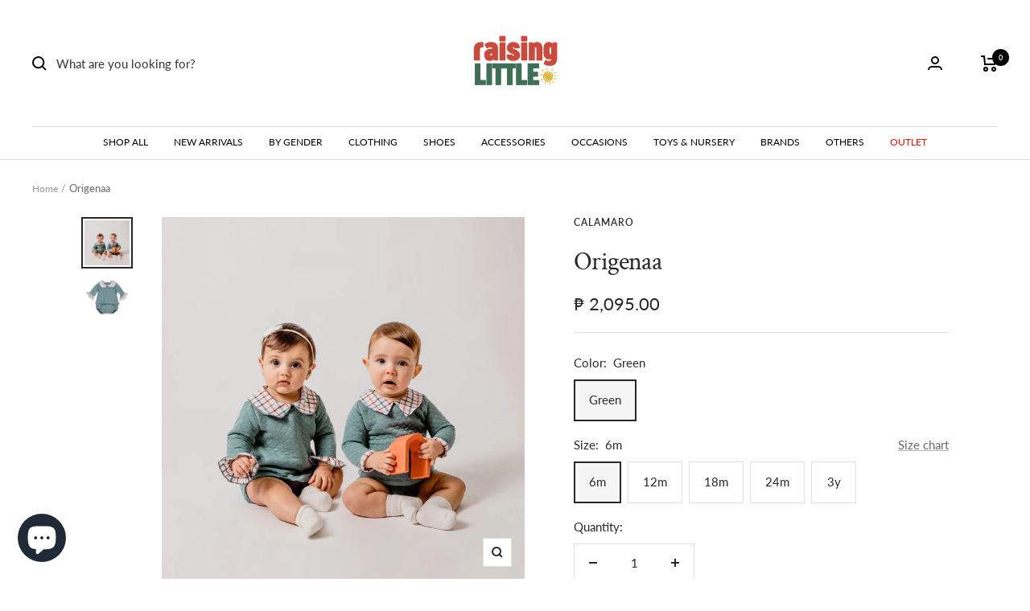

--- FILE ---
content_type: text/html; charset=utf-8
request_url: https://raisinglittle.ph/products/17769
body_size: 35878
content:
<!doctype html><html class="no-js" lang="en" dir="ltr">
  <head>
  <meta name="google-site-verification" content="9Q9pkhan9__JHPS48PPWBNtgzwxAKz0eiGnrgFwejHY" />
<script src="https://sapi.negate.io/script/3jbO4G8OQowZAkSSApgqag==?shop=bazselections.myshopify.com"></script>


    <meta charset="utf-8">
    <meta name="viewport" content="width=device-width, initial-scale=1.0, height=device-height, minimum-scale=1.0, maximum-scale=1.0">
    <meta name="theme-color" content="#ffffff">

    <title>Origenaa</title><meta name="description" content="For best results, machine wash items in cold or warm water. Do not use hot water as it may shrink. Use a normal wash cycle and regular detergent (with color safe bleach if desired). Tumble dry on a low setting, then promptly remove the item from the dryer to avoid wrinkle"><link rel="canonical" href="https://raisinglittle.ph/products/17769"><link rel="shortcut icon" href="//raisinglittle.ph/cdn/shop/files/2_eba86691-61c7-477c-a5ef-ff29687c5bed_96x96.png?v=1767432697" type="image/png"><link rel="preconnect" href="https://cdn.shopify.com">
    <link rel="dns-prefetch" href="https://productreviews.shopifycdn.com">
    <link rel="dns-prefetch" href="https://www.google-analytics.com"><link rel="preconnect" href="https://fonts.shopifycdn.com" crossorigin><link rel="preload" as="style" href="//raisinglittle.ph/cdn/shop/t/68/assets/theme.css?v=93546662290065565411767427688">
    <link rel="preload" as="script" href="//raisinglittle.ph/cdn/shop/t/68/assets/vendor.js?v=31715688253868339281767427688">
    <link rel="preload" as="script" href="//raisinglittle.ph/cdn/shop/t/68/assets/theme.js?v=165761096224975728111767427688">
    
    <link rel="preload" as="script" href="//raisinglittle.ph/cdn/shop/t/68/assets/custom-js.js?v=168870565649963714121767427688">
    <link rel="preload" as="style" href="//raisinglittle.ph/cdn/shop/t/68/assets/_styles.min.css?v=134147121861208682211767427688">

    <link rel="preload" as="style" href="//raisinglittle.ph/cdn/shop/t/68/assets/custom-css.css?v=25310804989216755361767427688"><link rel="preload" as="fetch" href="/products/17769.js" crossorigin>
      <link rel="preload" as="image" imagesizes="(max-width: 999px) calc(100vw - 48px), 640px" imagesrcset="//raisinglittle.ph/cdn/shop/products/17769_400x.jpg?v=1667039111 400w, //raisinglittle.ph/cdn/shop/products/17769_500x.jpg?v=1667039111 500w, //raisinglittle.ph/cdn/shop/products/17769_600x.jpg?v=1667039111 600w, //raisinglittle.ph/cdn/shop/products/17769_700x.jpg?v=1667039111 700w, //raisinglittle.ph/cdn/shop/products/17769_800x.jpg?v=1667039111 800w, //raisinglittle.ph/cdn/shop/products/17769_900x.jpg?v=1667039111 900w, //raisinglittle.ph/cdn/shop/products/17769_1000x.jpg?v=1667039111 1000w, //raisinglittle.ph/cdn/shop/products/17769_1100x.jpg?v=1667039111 1100w, //raisinglittle.ph/cdn/shop/products/17769_1200x.jpg?v=1667039111 1200w, //raisinglittle.ph/cdn/shop/products/17769_1300x.jpg?v=1667039111 1300w, //raisinglittle.ph/cdn/shop/products/17769_1376x.jpg?v=1667039111 1376w
"><link rel="preload" as="script" href="//raisinglittle.ph/cdn/shop/t/68/assets/flickity.js?v=176646718982628074891767427688"><meta property="og:type" content="product">
  <meta property="og:title" content="Origenaa">
  <meta property="product:price:amount" content="2,095.00">
  <meta property="product:price:currency" content="PHP"><meta property="og:image" content="http://raisinglittle.ph/cdn/shop/products/17769.jpg?v=1667039111">
  <meta property="og:image:secure_url" content="https://raisinglittle.ph/cdn/shop/products/17769.jpg?v=1667039111">
  <meta property="og:image:width" content="1376">
  <meta property="og:image:height" content="1376"><meta property="og:description" content="For best results, machine wash items in cold or warm water. Do not use hot water as it may shrink. Use a normal wash cycle and regular detergent (with color safe bleach if desired). Tumble dry on a low setting, then promptly remove the item from the dryer to avoid wrinkle"><meta property="og:url" content="https://raisinglittle.ph/products/17769">
<meta property="og:site_name" content="RaisingLittle"><meta name="twitter:card" content="summary"><meta name="twitter:title" content="Origenaa">
  <meta name="twitter:description" content="For best results, machine wash items in cold or warm water. Do not use hot water as it may shrink. Use a normal wash cycle and regular detergent (with color safe bleach if desired). Tumble dry on a low setting, then promptly remove the item from the dryer to avoid wrinkle"><meta name="twitter:image" content="https://raisinglittle.ph/cdn/shop/products/17769_1200x1200_crop_center.jpg?v=1667039111">
  <meta name="twitter:image:alt" content="">
    
  <script type="application/ld+json">
  {
    "@context": "https://schema.org",
    "@type": "Product",
    "productID": 7965386506544,
    "offers": [{
          "@type": "Offer",
          "name": "Green \/ 3m",
          "availability":"https://schema.org/OutOfStock",
          "price": 2095.0,
          "priceCurrency": "PHP",
          "priceValidUntil": "2026-02-01","sku": "RLC35ORI3M",
            "gtin8": "88694320",
          "url": "/products/17769?variant=43648388661552"
        },
{
          "@type": "Offer",
          "name": "Green \/ 6m",
          "availability":"https://schema.org/InStock",
          "price": 2095.0,
          "priceCurrency": "PHP",
          "priceValidUntil": "2026-02-01","sku": "RLC35ORI6M",
            "gtin8": "88694320",
          "url": "/products/17769?variant=43648388694320"
        },
{
          "@type": "Offer",
          "name": "Green \/ 12m",
          "availability":"https://schema.org/InStock",
          "price": 2095.0,
          "priceCurrency": "PHP",
          "priceValidUntil": "2026-02-01","sku": "RLC35ORI12M",
            "gtin8": "88694320",
          "url": "/products/17769?variant=43648388727088"
        },
{
          "@type": "Offer",
          "name": "Green \/ 18m",
          "availability":"https://schema.org/InStock",
          "price": 2095.0,
          "priceCurrency": "PHP",
          "priceValidUntil": "2026-02-01","sku": "RLC35ORI18M",
            "gtin8": "88694320",
          "url": "/products/17769?variant=43648388759856"
        },
{
          "@type": "Offer",
          "name": "Green \/ 24m",
          "availability":"https://schema.org/InStock",
          "price": 2095.0,
          "priceCurrency": "PHP",
          "priceValidUntil": "2026-02-01","sku": "RLC35ORI24M",
            "gtin8": "88694320",
          "url": "/products/17769?variant=43648388792624"
        },
{
          "@type": "Offer",
          "name": "Green \/ 3y",
          "availability":"https://schema.org/InStock",
          "price": 2095.0,
          "priceCurrency": "PHP",
          "priceValidUntil": "2026-02-01","sku": "RLC35ORI3Y",
            "gtin8": "88694320",
          "url": "/products/17769?variant=43648388825392"
        }
],"brand": {
      "@type": "Brand",
      "name": "Calamaro"
    },
    "name": "Origenaa",
    "description": "For best results, machine wash items in cold or warm water. Do not use hot water as it may shrink. Use a normal wash cycle and regular detergent (with color safe bleach if desired). Tumble dry on a low setting, then promptly remove the item from the dryer to avoid wrinkle",
    "category": "Outfit Sets",
    "url": "/products/17769",
    "sku": "RLC35ORI6M",
    "image": {
      "@type": "ImageObject",
      "url": "https://raisinglittle.ph/cdn/shop/products/17769.jpg?v=1667039111&width=1024",
      "image": "https://raisinglittle.ph/cdn/shop/products/17769.jpg?v=1667039111&width=1024",
      "name": "",
      "width": "1024",
      "height": "1024"
    }
  }
  </script>



  <script type="application/ld+json">
  {
    "@context": "https://schema.org",
    "@type": "BreadcrumbList",
  "itemListElement": [{
      "@type": "ListItem",
      "position": 1,
      "name": "Home",
      "item": "https://raisinglittle.ph"
    },{
          "@type": "ListItem",
          "position": 2,
          "name": "Origenaa",
          "item": "https://raisinglittle.ph/products/17769"
        }]
  }
  </script>


    <link rel="preload" href="//raisinglittle.ph/cdn/fonts/crimson_text/crimsontext_n4.a9a5f5ab47c6f5346e7cd274511a5d08c59fb906.woff2" as="font" type="font/woff2" crossorigin><link rel="preload" href="//raisinglittle.ph/cdn/fonts/lato/lato_n4.c3b93d431f0091c8be23185e15c9d1fee1e971c5.woff2" as="font" type="font/woff2" crossorigin><style>
  /* Typography (heading) */
  @font-face {
  font-family: "Crimson Text";
  font-weight: 400;
  font-style: normal;
  font-display: swap;
  src: url("//raisinglittle.ph/cdn/fonts/crimson_text/crimsontext_n4.a9a5f5ab47c6f5346e7cd274511a5d08c59fb906.woff2") format("woff2"),
       url("//raisinglittle.ph/cdn/fonts/crimson_text/crimsontext_n4.e89f2f0678223181d995b90850b6894b928b2f96.woff") format("woff");
}

@font-face {
  font-family: "Crimson Text";
  font-weight: 400;
  font-style: italic;
  font-display: swap;
  src: url("//raisinglittle.ph/cdn/fonts/crimson_text/crimsontext_i4.ea961043037945875bf37df9b6f6bf968be445ba.woff2") format("woff2"),
       url("//raisinglittle.ph/cdn/fonts/crimson_text/crimsontext_i4.7938dd4c556b9b9430c9ff6e18ae066c8e9db49b.woff") format("woff");
}

/* Typography (body) */
  @font-face {
  font-family: Lato;
  font-weight: 400;
  font-style: normal;
  font-display: swap;
  src: url("//raisinglittle.ph/cdn/fonts/lato/lato_n4.c3b93d431f0091c8be23185e15c9d1fee1e971c5.woff2") format("woff2"),
       url("//raisinglittle.ph/cdn/fonts/lato/lato_n4.d5c00c781efb195594fd2fd4ad04f7882949e327.woff") format("woff");
}

@font-face {
  font-family: Lato;
  font-weight: 400;
  font-style: italic;
  font-display: swap;
  src: url("//raisinglittle.ph/cdn/fonts/lato/lato_i4.09c847adc47c2fefc3368f2e241a3712168bc4b6.woff2") format("woff2"),
       url("//raisinglittle.ph/cdn/fonts/lato/lato_i4.3c7d9eb6c1b0a2bf62d892c3ee4582b016d0f30c.woff") format("woff");
}

@font-face {
  font-family: Lato;
  font-weight: 600;
  font-style: normal;
  font-display: swap;
  src: url("//raisinglittle.ph/cdn/fonts/lato/lato_n6.38d0e3b23b74a60f769c51d1df73fac96c580d59.woff2") format("woff2"),
       url("//raisinglittle.ph/cdn/fonts/lato/lato_n6.3365366161bdcc36a3f97cfbb23954d8c4bf4079.woff") format("woff");
}

@font-face {
  font-family: Lato;
  font-weight: 600;
  font-style: italic;
  font-display: swap;
  src: url("//raisinglittle.ph/cdn/fonts/lato/lato_i6.ab357ee5069e0603c2899b31e2b8ae84c4a42a48.woff2") format("woff2"),
       url("//raisinglittle.ph/cdn/fonts/lato/lato_i6.3164fed79d7d987c1390528781c7c2f59ac7a746.woff") format("woff");
}

:root {--heading-color: 40, 40, 40;
    --text-color: 40, 40, 40;
    --background: 255, 255, 255;
    --secondary-background: 245, 245, 245;
    --border-color: 223, 223, 223;
    --border-color-darker: 169, 169, 169;
    --success-color: 79, 161, 125;
    --success-background: 220, 236, 229;
    --error-color: 222, 42, 42;
    --error-background: 253, 240, 240;
    --primary-button-background: 238, 228, 204;
    --primary-button-text-color: 106, 95, 70;
    --secondary-button-background: 177, 150, 85;
    --secondary-button-text-color: 255, 255, 255;
    --product-star-rating: 202, 171, 96;
    --product-on-sale-accent: 222, 42, 42;
    --product-sold-out-accent: 111, 113, 155;
    --product-custom-label-background: 64, 93, 230;
    --product-custom-label-text-color: 255, 255, 255;
    --product-custom-label-2-background: 243, 255, 52;
    --product-custom-label-2-text-color: 0, 0, 0;
    --product-low-stock-text-color: 222, 42, 42;
    --product-in-stock-text-color: 46, 158, 123;
    --loading-bar-background: 40, 40, 40;

    /* We duplicate some "base" colors as root colors, which is useful to use on drawer elements or popover without. Those should not be overridden to avoid issues */
    --root-heading-color: 40, 40, 40;
    --root-text-color: 40, 40, 40;
    --root-background: 255, 255, 255;
    --root-border-color: 223, 223, 223;
    --root-primary-button-background: 238, 228, 204;
    --root-primary-button-text-color: 106, 95, 70;

    --base-font-size: 15px;
    --heading-font-family: "Crimson Text", serif;
    --heading-font-weight: 400;
    --heading-font-style: normal;
    --heading-text-transform: normal;
    --text-font-family: Lato, sans-serif;
    --text-font-weight: 400;
    --text-font-style: normal;
    --text-font-bold-weight: 600;

    /* Typography (font size) */
    --heading-xxsmall-font-size: 10px;
    --heading-xsmall-font-size: 10px;
    --heading-small-font-size: 11px;
    --heading-large-font-size: 32px;
    --heading-h1-font-size: 32px;
    --heading-h2-font-size: 28px;
    --heading-h3-font-size: 26px;
    --heading-h4-font-size: 22px;
    --heading-h5-font-size: 18px;
    --heading-h6-font-size: 16px;

    /* Control the look and feel of the theme by changing radius of various elements */
    --button-border-radius: 0px;
    --block-border-radius: 0px;
    --block-border-radius-reduced: 0px;
    --color-swatch-border-radius: 0px;

    /* Button size */
    --button-height: 48px;
    --button-small-height: 40px;

    /* Form related */
    --form-input-field-height: 48px;
    --form-input-gap: 16px;
    --form-submit-margin: 24px;

    /* Product listing related variables */
    --product-list-block-spacing: 32px;

    /* Video related */
    --play-button-background: 255, 255, 255;
    --play-button-arrow: 40, 40, 40;

    /* RTL support */
    --transform-logical-flip: 1;
    --transform-origin-start: left;
    --transform-origin-end: right;

    /* Other */
    --zoom-cursor-svg-url: url(//raisinglittle.ph/cdn/shop/t/68/assets/zoom-cursor.svg?v=39908859784506347231767427688);
    --arrow-right-svg-url: url(//raisinglittle.ph/cdn/shop/t/68/assets/arrow-right.svg?v=40046868119262634591767427688);
    --arrow-left-svg-url: url(//raisinglittle.ph/cdn/shop/t/68/assets/arrow-left.svg?v=158856395986752206651767427688);

    /* Some useful variables that we can reuse in our CSS. Some explanation are needed for some of them:
       - container-max-width-minus-gutters: represents the container max width without the edge gutters
       - container-outer-width: considering the screen width, represent all the space outside the container
       - container-outer-margin: same as container-outer-width but get set to 0 inside a container
       - container-inner-width: the effective space inside the container (minus gutters)
       - grid-column-width: represents the width of a single column of the grid
       - vertical-breather: this is a variable that defines the global "spacing" between sections, and inside the section
                            to create some "breath" and minimum spacing
     */
    --container-max-width: 1600px;
    --container-gutter: 24px;
    --container-max-width-minus-gutters: calc(var(--container-max-width) - (var(--container-gutter)) * 2);
    --container-outer-width: max(calc((100vw - var(--container-max-width-minus-gutters)) / 2), var(--container-gutter));
    --container-outer-margin: var(--container-outer-width);
    --container-inner-width: calc(100vw - var(--container-outer-width) * 2);

    --grid-column-count: 10;
    --grid-gap: 24px;
    --grid-column-width: calc((100vw - var(--container-outer-width) * 2 - var(--grid-gap) * (var(--grid-column-count) - 1)) / var(--grid-column-count));

    --vertical-breather: 48px;
    --vertical-breather-tight: 48px;

    /* Shopify related variables */
    --payment-terms-background-color: #ffffff;
  }

  @media screen and (min-width: 741px) {
    :root {
      --container-gutter: 40px;
      --grid-column-count: 20;
      --vertical-breather: 64px;
      --vertical-breather-tight: 64px;

      /* Typography (font size) */
      --heading-xsmall-font-size: 11px;
      --heading-small-font-size: 12px;
      --heading-large-font-size: 48px;
      --heading-h1-font-size: 48px;
      --heading-h2-font-size: 36px;
      --heading-h3-font-size: 30px;
      --heading-h4-font-size: 22px;
      --heading-h5-font-size: 18px;
      --heading-h6-font-size: 16px;

      /* Form related */
      --form-input-field-height: 52px;
      --form-submit-margin: 32px;

      /* Button size */
      --button-height: 52px;
      --button-small-height: 44px;
    }
  }

  @media screen and (min-width: 1200px) {
    :root {
      --vertical-breather: 80px;
      --vertical-breather-tight: 64px;
      --product-list-block-spacing: 48px;

      /* Typography */
      --heading-large-font-size: 58px;
      --heading-h1-font-size: 50px;
      --heading-h2-font-size: 44px;
      --heading-h3-font-size: 32px;
      --heading-h4-font-size: 26px;
      --heading-h5-font-size: 22px;
      --heading-h6-font-size: 16px;
    }
  }

  @media screen and (min-width: 1600px) {
    :root {
      --vertical-breather: 90px;
      --vertical-breather-tight: 64px;
    }
  }
</style>
    <script>
  // This allows to expose several variables to the global scope, to be used in scripts
  window.themeVariables = {
    settings: {
      direction: "ltr",
      pageType: "product",
      cartCount: 0,
      moneyFormat: "₱ {{amount}}",
      moneyWithCurrencyFormat: "₱ {{amount}}",
      showVendor: true,
      discountMode: "percentage",
      currencyCodeEnabled: true,
      searchMode: "product,article,collection",
      searchUnavailableProducts: "last",
      cartType: "drawer",
      cartCurrency: "PHP",
      mobileZoomFactor: 2.5
    },

    routes: {
      host: "raisinglittle.ph",
      rootUrl: "\/",
      rootUrlWithoutSlash: '',
      cartUrl: "\/cart",
      cartAddUrl: "\/cart\/add",
      cartChangeUrl: "\/cart\/change",
      searchUrl: "\/search",
      predictiveSearchUrl: "\/search\/suggest",
      productRecommendationsUrl: "\/recommendations\/products"
    },

    strings: {
      accessibilityDelete: "Delete",
      accessibilityClose: "Close",
      collectionSoldOut: "Sold out",
      collectionDiscount: "Save @savings@",
      productSalePrice: "Sale price",
      productRegularPrice: "Regular price",
      productFormUnavailable: "Unavailable",
      productFormSoldOut: "Sold out",
      productFormPreOrder: "Pre-order",
      productFormAddToCart: "Add to cart",
      searchNoResults: "No results could be found.",
      searchNewSearch: "New search",
      searchProducts: "Products",
      searchArticles: "Journal",
      searchPages: "Pages",
      searchCollections: "Collections",
      cartViewCart: "View cart",
      cartItemAdded: "Item added to your cart!",
      cartItemAddedShort: "Added to your cart!",
      cartAddOrderNote: "Add Gift message (free \u0026amp; optional)",
      cartEditOrderNote: "Gift Message (free \u0026amp; optional)",
      shippingEstimatorNoResults: "Sorry, we do not ship to your address.",
      shippingEstimatorOneResult: "There is one shipping rate for your address:",
      shippingEstimatorMultipleResults: "There are several shipping rates for your address:",
      shippingEstimatorError: "One or more error occurred while retrieving shipping rates:"
    },

    libs: {
      flickity: "\/\/raisinglittle.ph\/cdn\/shop\/t\/68\/assets\/flickity.js?v=176646718982628074891767427688",
      photoswipe: "\/\/raisinglittle.ph\/cdn\/shop\/t\/68\/assets\/photoswipe.js?v=132268647426145925301767427688",
      qrCode: "\/\/raisinglittle.ph\/cdn\/shopifycloud\/storefront\/assets\/themes_support\/vendor\/qrcode-3f2b403b.js"
    },

    breakpoints: {
      phone: 'screen and (max-width: 740px)',
      tablet: 'screen and (min-width: 741px) and (max-width: 999px)',
      tabletAndUp: 'screen and (min-width: 741px)',
      pocket: 'screen and (max-width: 999px)',
      lap: 'screen and (min-width: 1000px) and (max-width: 1199px)',
      lapAndUp: 'screen and (min-width: 1000px)',
      desktop: 'screen and (min-width: 1200px)',
      wide: 'screen and (min-width: 1400px)'
    }
  };

  window.addEventListener('pageshow', async () => {
    const cartContent = await (await fetch(`${window.themeVariables.routes.cartUrl}.js`, {cache: 'reload'})).json();
    document.documentElement.dispatchEvent(new CustomEvent('cart:refresh', {detail: {cart: cartContent}}));
  });

  if ('noModule' in HTMLScriptElement.prototype) {
    // Old browsers (like IE) that does not support module will be considered as if not executing JS at all
    document.documentElement.className = document.documentElement.className.replace('no-js', 'js');

    requestAnimationFrame(() => {
      const viewportHeight = (window.visualViewport ? window.visualViewport.height : document.documentElement.clientHeight);
      document.documentElement.style.setProperty('--window-height',viewportHeight + 'px');
    });
  }// We save the product ID in local storage to be eventually used for recently viewed section
    try {
      const items = JSON.parse(localStorage.getItem('theme:recently-viewed-products') || '[]');

      // We check if the current product already exists, and if it does not, we add it at the start
      if (!items.includes(7965386506544)) {
        items.unshift(7965386506544);
      }

      localStorage.setItem('theme:recently-viewed-products', JSON.stringify(items.slice(0, 20)));
    } catch (e) {
      // Safari in private mode does not allow setting item, we silently fail
    }</script>

    <link rel="stylesheet" href="//raisinglittle.ph/cdn/shop/t/68/assets/theme.css?v=93546662290065565411767427688">
    <link rel="stylesheet" href="//raisinglittle.ph/cdn/shop/t/68/assets/_styles.min.css?v=134147121861208682211767427688">

    <script src="//raisinglittle.ph/cdn/shop/t/68/assets/vendor.js?v=31715688253868339281767427688" defer></script>
    <script src="//raisinglittle.ph/cdn/shop/t/68/assets/theme.js?v=165761096224975728111767427688" defer></script>
    <script src="//raisinglittle.ph/cdn/shop/t/68/assets/custom.js?v=167639537848865775061767427688" defer></script>

    <script>window.performance && window.performance.mark && window.performance.mark('shopify.content_for_header.start');</script><meta name="google-site-verification" content="Up0McN_R2--kfNL8qjk8vrWFUog6qho4MyUAQBmtgjU">
<meta id="shopify-digital-wallet" name="shopify-digital-wallet" content="/7007338566/digital_wallets/dialog">
<meta name="shopify-checkout-api-token" content="28a1ea8428382a26ef4458737a622270">
<meta id="in-context-paypal-metadata" data-shop-id="7007338566" data-venmo-supported="false" data-environment="production" data-locale="en_US" data-paypal-v4="true" data-currency="PHP">
<link rel="alternate" type="application/json+oembed" href="https://raisinglittle.ph/products/17769.oembed">
<script async="async" src="/checkouts/internal/preloads.js?locale=en-PH"></script>
<script id="shopify-features" type="application/json">{"accessToken":"28a1ea8428382a26ef4458737a622270","betas":["rich-media-storefront-analytics"],"domain":"raisinglittle.ph","predictiveSearch":true,"shopId":7007338566,"locale":"en"}</script>
<script>var Shopify = Shopify || {};
Shopify.shop = "bazselections.myshopify.com";
Shopify.locale = "en";
Shopify.currency = {"active":"PHP","rate":"1.0"};
Shopify.country = "PH";
Shopify.theme = {"name":"New Raising Little 2026","id":181860598064,"schema_name":"Focal","schema_version":"8.10.5","theme_store_id":null,"role":"main"};
Shopify.theme.handle = "null";
Shopify.theme.style = {"id":null,"handle":null};
Shopify.cdnHost = "raisinglittle.ph/cdn";
Shopify.routes = Shopify.routes || {};
Shopify.routes.root = "/";</script>
<script type="module">!function(o){(o.Shopify=o.Shopify||{}).modules=!0}(window);</script>
<script>!function(o){function n(){var o=[];function n(){o.push(Array.prototype.slice.apply(arguments))}return n.q=o,n}var t=o.Shopify=o.Shopify||{};t.loadFeatures=n(),t.autoloadFeatures=n()}(window);</script>
<script id="shop-js-analytics" type="application/json">{"pageType":"product"}</script>
<script defer="defer" async type="module" src="//raisinglittle.ph/cdn/shopifycloud/shop-js/modules/v2/client.init-shop-cart-sync_BT-GjEfc.en.esm.js"></script>
<script defer="defer" async type="module" src="//raisinglittle.ph/cdn/shopifycloud/shop-js/modules/v2/chunk.common_D58fp_Oc.esm.js"></script>
<script defer="defer" async type="module" src="//raisinglittle.ph/cdn/shopifycloud/shop-js/modules/v2/chunk.modal_xMitdFEc.esm.js"></script>
<script type="module">
  await import("//raisinglittle.ph/cdn/shopifycloud/shop-js/modules/v2/client.init-shop-cart-sync_BT-GjEfc.en.esm.js");
await import("//raisinglittle.ph/cdn/shopifycloud/shop-js/modules/v2/chunk.common_D58fp_Oc.esm.js");
await import("//raisinglittle.ph/cdn/shopifycloud/shop-js/modules/v2/chunk.modal_xMitdFEc.esm.js");

  window.Shopify.SignInWithShop?.initShopCartSync?.({"fedCMEnabled":true,"windoidEnabled":true});

</script>
<script>(function() {
  var isLoaded = false;
  function asyncLoad() {
    if (isLoaded) return;
    isLoaded = true;
    var urls = ["https:\/\/js.smile.io\/v1\/smile-shopify.js?shop=bazselections.myshopify.com","https:\/\/sales-pop.carecart.io\/lib\/salesnotifier.js?shop=bazselections.myshopify.com","\/\/cdn.shopify.com\/proxy\/047502686f29e47f9ea5de7ddfb58a4b2af2ca765885185d30c2b394098dcc73\/d2bpaq1lm3qrzx.cloudfront.net\/script.js?shop=bazselections.myshopify.com\u0026sp-cache-control=cHVibGljLCBtYXgtYWdlPTkwMA"];
    for (var i = 0; i < urls.length; i++) {
      var s = document.createElement('script');
      s.type = 'text/javascript';
      s.async = true;
      s.src = urls[i];
      var x = document.getElementsByTagName('script')[0];
      x.parentNode.insertBefore(s, x);
    }
  };
  if(window.attachEvent) {
    window.attachEvent('onload', asyncLoad);
  } else {
    window.addEventListener('load', asyncLoad, false);
  }
})();</script>
<script id="__st">var __st={"a":7007338566,"offset":28800,"reqid":"76b45ad0-44a0-49db-a412-da499839b6c9-1769035417","pageurl":"raisinglittle.ph\/products\/17769","u":"ce941d3f1749","p":"product","rtyp":"product","rid":7965386506544};</script>
<script>window.ShopifyPaypalV4VisibilityTracking = true;</script>
<script id="captcha-bootstrap">!function(){'use strict';const t='contact',e='account',n='new_comment',o=[[t,t],['blogs',n],['comments',n],[t,'customer']],c=[[e,'customer_login'],[e,'guest_login'],[e,'recover_customer_password'],[e,'create_customer']],r=t=>t.map((([t,e])=>`form[action*='/${t}']:not([data-nocaptcha='true']) input[name='form_type'][value='${e}']`)).join(','),a=t=>()=>t?[...document.querySelectorAll(t)].map((t=>t.form)):[];function s(){const t=[...o],e=r(t);return a(e)}const i='password',u='form_key',d=['recaptcha-v3-token','g-recaptcha-response','h-captcha-response',i],f=()=>{try{return window.sessionStorage}catch{return}},m='__shopify_v',_=t=>t.elements[u];function p(t,e,n=!1){try{const o=window.sessionStorage,c=JSON.parse(o.getItem(e)),{data:r}=function(t){const{data:e,action:n}=t;return t[m]||n?{data:e,action:n}:{data:t,action:n}}(c);for(const[e,n]of Object.entries(r))t.elements[e]&&(t.elements[e].value=n);n&&o.removeItem(e)}catch(o){console.error('form repopulation failed',{error:o})}}const l='form_type',E='cptcha';function T(t){t.dataset[E]=!0}const w=window,h=w.document,L='Shopify',v='ce_forms',y='captcha';let A=!1;((t,e)=>{const n=(g='f06e6c50-85a8-45c8-87d0-21a2b65856fe',I='https://cdn.shopify.com/shopifycloud/storefront-forms-hcaptcha/ce_storefront_forms_captcha_hcaptcha.v1.5.2.iife.js',D={infoText:'Protected by hCaptcha',privacyText:'Privacy',termsText:'Terms'},(t,e,n)=>{const o=w[L][v],c=o.bindForm;if(c)return c(t,g,e,D).then(n);var r;o.q.push([[t,g,e,D],n]),r=I,A||(h.body.append(Object.assign(h.createElement('script'),{id:'captcha-provider',async:!0,src:r})),A=!0)});var g,I,D;w[L]=w[L]||{},w[L][v]=w[L][v]||{},w[L][v].q=[],w[L][y]=w[L][y]||{},w[L][y].protect=function(t,e){n(t,void 0,e),T(t)},Object.freeze(w[L][y]),function(t,e,n,w,h,L){const[v,y,A,g]=function(t,e,n){const i=e?o:[],u=t?c:[],d=[...i,...u],f=r(d),m=r(i),_=r(d.filter((([t,e])=>n.includes(e))));return[a(f),a(m),a(_),s()]}(w,h,L),I=t=>{const e=t.target;return e instanceof HTMLFormElement?e:e&&e.form},D=t=>v().includes(t);t.addEventListener('submit',(t=>{const e=I(t);if(!e)return;const n=D(e)&&!e.dataset.hcaptchaBound&&!e.dataset.recaptchaBound,o=_(e),c=g().includes(e)&&(!o||!o.value);(n||c)&&t.preventDefault(),c&&!n&&(function(t){try{if(!f())return;!function(t){const e=f();if(!e)return;const n=_(t);if(!n)return;const o=n.value;o&&e.removeItem(o)}(t);const e=Array.from(Array(32),(()=>Math.random().toString(36)[2])).join('');!function(t,e){_(t)||t.append(Object.assign(document.createElement('input'),{type:'hidden',name:u})),t.elements[u].value=e}(t,e),function(t,e){const n=f();if(!n)return;const o=[...t.querySelectorAll(`input[type='${i}']`)].map((({name:t})=>t)),c=[...d,...o],r={};for(const[a,s]of new FormData(t).entries())c.includes(a)||(r[a]=s);n.setItem(e,JSON.stringify({[m]:1,action:t.action,data:r}))}(t,e)}catch(e){console.error('failed to persist form',e)}}(e),e.submit())}));const S=(t,e)=>{t&&!t.dataset[E]&&(n(t,e.some((e=>e===t))),T(t))};for(const o of['focusin','change'])t.addEventListener(o,(t=>{const e=I(t);D(e)&&S(e,y())}));const B=e.get('form_key'),M=e.get(l),P=B&&M;t.addEventListener('DOMContentLoaded',(()=>{const t=y();if(P)for(const e of t)e.elements[l].value===M&&p(e,B);[...new Set([...A(),...v().filter((t=>'true'===t.dataset.shopifyCaptcha))])].forEach((e=>S(e,t)))}))}(h,new URLSearchParams(w.location.search),n,t,e,['guest_login'])})(!0,!0)}();</script>
<script integrity="sha256-4kQ18oKyAcykRKYeNunJcIwy7WH5gtpwJnB7kiuLZ1E=" data-source-attribution="shopify.loadfeatures" defer="defer" src="//raisinglittle.ph/cdn/shopifycloud/storefront/assets/storefront/load_feature-a0a9edcb.js" crossorigin="anonymous"></script>
<script data-source-attribution="shopify.dynamic_checkout.dynamic.init">var Shopify=Shopify||{};Shopify.PaymentButton=Shopify.PaymentButton||{isStorefrontPortableWallets:!0,init:function(){window.Shopify.PaymentButton.init=function(){};var t=document.createElement("script");t.src="https://raisinglittle.ph/cdn/shopifycloud/portable-wallets/latest/portable-wallets.en.js",t.type="module",document.head.appendChild(t)}};
</script>
<script data-source-attribution="shopify.dynamic_checkout.buyer_consent">
  function portableWalletsHideBuyerConsent(e){var t=document.getElementById("shopify-buyer-consent"),n=document.getElementById("shopify-subscription-policy-button");t&&n&&(t.classList.add("hidden"),t.setAttribute("aria-hidden","true"),n.removeEventListener("click",e))}function portableWalletsShowBuyerConsent(e){var t=document.getElementById("shopify-buyer-consent"),n=document.getElementById("shopify-subscription-policy-button");t&&n&&(t.classList.remove("hidden"),t.removeAttribute("aria-hidden"),n.addEventListener("click",e))}window.Shopify?.PaymentButton&&(window.Shopify.PaymentButton.hideBuyerConsent=portableWalletsHideBuyerConsent,window.Shopify.PaymentButton.showBuyerConsent=portableWalletsShowBuyerConsent);
</script>
<script data-source-attribution="shopify.dynamic_checkout.cart.bootstrap">document.addEventListener("DOMContentLoaded",(function(){function t(){return document.querySelector("shopify-accelerated-checkout-cart, shopify-accelerated-checkout")}if(t())Shopify.PaymentButton.init();else{new MutationObserver((function(e,n){t()&&(Shopify.PaymentButton.init(),n.disconnect())})).observe(document.body,{childList:!0,subtree:!0})}}));
</script>
<link id="shopify-accelerated-checkout-styles" rel="stylesheet" media="screen" href="https://raisinglittle.ph/cdn/shopifycloud/portable-wallets/latest/accelerated-checkout-backwards-compat.css" crossorigin="anonymous">
<style id="shopify-accelerated-checkout-cart">
        #shopify-buyer-consent {
  margin-top: 1em;
  display: inline-block;
  width: 100%;
}

#shopify-buyer-consent.hidden {
  display: none;
}

#shopify-subscription-policy-button {
  background: none;
  border: none;
  padding: 0;
  text-decoration: underline;
  font-size: inherit;
  cursor: pointer;
}

#shopify-subscription-policy-button::before {
  box-shadow: none;
}

      </style>

<script>window.performance && window.performance.mark && window.performance.mark('shopify.content_for_header.end');</script>

  










<div id="shopify-section-filter-menu-settings" class="shopify-section"><style type="text/css">
/*  Filter Menu Color and Image Section CSS */</style>
<link href="//raisinglittle.ph/cdn/shop/t/68/assets/filter-menu.scss.css?v=120551663835714472741767427744" rel="stylesheet" type="text/css" media="all" />
<script src="//raisinglittle.ph/cdn/shop/t/68/assets/filter-menu.js?v=79298749081961657871767427688" type="text/javascript"></script>





</div>
<script src="https://cdnjs.cloudflare.com/ajax/libs/jquery/3.3.1/jquery.min.js" integrity="sha256-FgpCb/KJQlLNfOu91ta32o/NMZxltwRo8QtmkMRdAu8=" crossorigin="anonymous"></script>
<script src="https://cdn.shopify.com/extensions/e8878072-2f6b-4e89-8082-94b04320908d/inbox-1254/assets/inbox-chat-loader.js" type="text/javascript" defer="defer"></script>
<link href="https://monorail-edge.shopifysvc.com" rel="dns-prefetch">
<script>(function(){if ("sendBeacon" in navigator && "performance" in window) {try {var session_token_from_headers = performance.getEntriesByType('navigation')[0].serverTiming.find(x => x.name == '_s').description;} catch {var session_token_from_headers = undefined;}var session_cookie_matches = document.cookie.match(/_shopify_s=([^;]*)/);var session_token_from_cookie = session_cookie_matches && session_cookie_matches.length === 2 ? session_cookie_matches[1] : "";var session_token = session_token_from_headers || session_token_from_cookie || "";function handle_abandonment_event(e) {var entries = performance.getEntries().filter(function(entry) {return /monorail-edge.shopifysvc.com/.test(entry.name);});if (!window.abandonment_tracked && entries.length === 0) {window.abandonment_tracked = true;var currentMs = Date.now();var navigation_start = performance.timing.navigationStart;var payload = {shop_id: 7007338566,url: window.location.href,navigation_start,duration: currentMs - navigation_start,session_token,page_type: "product"};window.navigator.sendBeacon("https://monorail-edge.shopifysvc.com/v1/produce", JSON.stringify({schema_id: "online_store_buyer_site_abandonment/1.1",payload: payload,metadata: {event_created_at_ms: currentMs,event_sent_at_ms: currentMs}}));}}window.addEventListener('pagehide', handle_abandonment_event);}}());</script>
<script id="web-pixels-manager-setup">(function e(e,d,r,n,o){if(void 0===o&&(o={}),!Boolean(null===(a=null===(i=window.Shopify)||void 0===i?void 0:i.analytics)||void 0===a?void 0:a.replayQueue)){var i,a;window.Shopify=window.Shopify||{};var t=window.Shopify;t.analytics=t.analytics||{};var s=t.analytics;s.replayQueue=[],s.publish=function(e,d,r){return s.replayQueue.push([e,d,r]),!0};try{self.performance.mark("wpm:start")}catch(e){}var l=function(){var e={modern:/Edge?\/(1{2}[4-9]|1[2-9]\d|[2-9]\d{2}|\d{4,})\.\d+(\.\d+|)|Firefox\/(1{2}[4-9]|1[2-9]\d|[2-9]\d{2}|\d{4,})\.\d+(\.\d+|)|Chrom(ium|e)\/(9{2}|\d{3,})\.\d+(\.\d+|)|(Maci|X1{2}).+ Version\/(15\.\d+|(1[6-9]|[2-9]\d|\d{3,})\.\d+)([,.]\d+|)( \(\w+\)|)( Mobile\/\w+|) Safari\/|Chrome.+OPR\/(9{2}|\d{3,})\.\d+\.\d+|(CPU[ +]OS|iPhone[ +]OS|CPU[ +]iPhone|CPU IPhone OS|CPU iPad OS)[ +]+(15[._]\d+|(1[6-9]|[2-9]\d|\d{3,})[._]\d+)([._]\d+|)|Android:?[ /-](13[3-9]|1[4-9]\d|[2-9]\d{2}|\d{4,})(\.\d+|)(\.\d+|)|Android.+Firefox\/(13[5-9]|1[4-9]\d|[2-9]\d{2}|\d{4,})\.\d+(\.\d+|)|Android.+Chrom(ium|e)\/(13[3-9]|1[4-9]\d|[2-9]\d{2}|\d{4,})\.\d+(\.\d+|)|SamsungBrowser\/([2-9]\d|\d{3,})\.\d+/,legacy:/Edge?\/(1[6-9]|[2-9]\d|\d{3,})\.\d+(\.\d+|)|Firefox\/(5[4-9]|[6-9]\d|\d{3,})\.\d+(\.\d+|)|Chrom(ium|e)\/(5[1-9]|[6-9]\d|\d{3,})\.\d+(\.\d+|)([\d.]+$|.*Safari\/(?![\d.]+ Edge\/[\d.]+$))|(Maci|X1{2}).+ Version\/(10\.\d+|(1[1-9]|[2-9]\d|\d{3,})\.\d+)([,.]\d+|)( \(\w+\)|)( Mobile\/\w+|) Safari\/|Chrome.+OPR\/(3[89]|[4-9]\d|\d{3,})\.\d+\.\d+|(CPU[ +]OS|iPhone[ +]OS|CPU[ +]iPhone|CPU IPhone OS|CPU iPad OS)[ +]+(10[._]\d+|(1[1-9]|[2-9]\d|\d{3,})[._]\d+)([._]\d+|)|Android:?[ /-](13[3-9]|1[4-9]\d|[2-9]\d{2}|\d{4,})(\.\d+|)(\.\d+|)|Mobile Safari.+OPR\/([89]\d|\d{3,})\.\d+\.\d+|Android.+Firefox\/(13[5-9]|1[4-9]\d|[2-9]\d{2}|\d{4,})\.\d+(\.\d+|)|Android.+Chrom(ium|e)\/(13[3-9]|1[4-9]\d|[2-9]\d{2}|\d{4,})\.\d+(\.\d+|)|Android.+(UC? ?Browser|UCWEB|U3)[ /]?(15\.([5-9]|\d{2,})|(1[6-9]|[2-9]\d|\d{3,})\.\d+)\.\d+|SamsungBrowser\/(5\.\d+|([6-9]|\d{2,})\.\d+)|Android.+MQ{2}Browser\/(14(\.(9|\d{2,})|)|(1[5-9]|[2-9]\d|\d{3,})(\.\d+|))(\.\d+|)|K[Aa][Ii]OS\/(3\.\d+|([4-9]|\d{2,})\.\d+)(\.\d+|)/},d=e.modern,r=e.legacy,n=navigator.userAgent;return n.match(d)?"modern":n.match(r)?"legacy":"unknown"}(),u="modern"===l?"modern":"legacy",c=(null!=n?n:{modern:"",legacy:""})[u],f=function(e){return[e.baseUrl,"/wpm","/b",e.hashVersion,"modern"===e.buildTarget?"m":"l",".js"].join("")}({baseUrl:d,hashVersion:r,buildTarget:u}),m=function(e){var d=e.version,r=e.bundleTarget,n=e.surface,o=e.pageUrl,i=e.monorailEndpoint;return{emit:function(e){var a=e.status,t=e.errorMsg,s=(new Date).getTime(),l=JSON.stringify({metadata:{event_sent_at_ms:s},events:[{schema_id:"web_pixels_manager_load/3.1",payload:{version:d,bundle_target:r,page_url:o,status:a,surface:n,error_msg:t},metadata:{event_created_at_ms:s}}]});if(!i)return console&&console.warn&&console.warn("[Web Pixels Manager] No Monorail endpoint provided, skipping logging."),!1;try{return self.navigator.sendBeacon.bind(self.navigator)(i,l)}catch(e){}var u=new XMLHttpRequest;try{return u.open("POST",i,!0),u.setRequestHeader("Content-Type","text/plain"),u.send(l),!0}catch(e){return console&&console.warn&&console.warn("[Web Pixels Manager] Got an unhandled error while logging to Monorail."),!1}}}}({version:r,bundleTarget:l,surface:e.surface,pageUrl:self.location.href,monorailEndpoint:e.monorailEndpoint});try{o.browserTarget=l,function(e){var d=e.src,r=e.async,n=void 0===r||r,o=e.onload,i=e.onerror,a=e.sri,t=e.scriptDataAttributes,s=void 0===t?{}:t,l=document.createElement("script"),u=document.querySelector("head"),c=document.querySelector("body");if(l.async=n,l.src=d,a&&(l.integrity=a,l.crossOrigin="anonymous"),s)for(var f in s)if(Object.prototype.hasOwnProperty.call(s,f))try{l.dataset[f]=s[f]}catch(e){}if(o&&l.addEventListener("load",o),i&&l.addEventListener("error",i),u)u.appendChild(l);else{if(!c)throw new Error("Did not find a head or body element to append the script");c.appendChild(l)}}({src:f,async:!0,onload:function(){if(!function(){var e,d;return Boolean(null===(d=null===(e=window.Shopify)||void 0===e?void 0:e.analytics)||void 0===d?void 0:d.initialized)}()){var d=window.webPixelsManager.init(e)||void 0;if(d){var r=window.Shopify.analytics;r.replayQueue.forEach((function(e){var r=e[0],n=e[1],o=e[2];d.publishCustomEvent(r,n,o)})),r.replayQueue=[],r.publish=d.publishCustomEvent,r.visitor=d.visitor,r.initialized=!0}}},onerror:function(){return m.emit({status:"failed",errorMsg:"".concat(f," has failed to load")})},sri:function(e){var d=/^sha384-[A-Za-z0-9+/=]+$/;return"string"==typeof e&&d.test(e)}(c)?c:"",scriptDataAttributes:o}),m.emit({status:"loading"})}catch(e){m.emit({status:"failed",errorMsg:(null==e?void 0:e.message)||"Unknown error"})}}})({shopId: 7007338566,storefrontBaseUrl: "https://raisinglittle.ph",extensionsBaseUrl: "https://extensions.shopifycdn.com/cdn/shopifycloud/web-pixels-manager",monorailEndpoint: "https://monorail-edge.shopifysvc.com/unstable/produce_batch",surface: "storefront-renderer",enabledBetaFlags: ["2dca8a86"],webPixelsConfigList: [{"id":"713031984","configuration":"{\"config\":\"{\\\"pixel_id\\\":\\\"G-YX682KE3GF\\\",\\\"target_country\\\":\\\"PH\\\",\\\"gtag_events\\\":[{\\\"type\\\":\\\"search\\\",\\\"action_label\\\":[\\\"G-YX682KE3GF\\\",\\\"AW-699535277\\\/ZWxeCNbm8LUBEK2fyM0C\\\"]},{\\\"type\\\":\\\"begin_checkout\\\",\\\"action_label\\\":[\\\"G-YX682KE3GF\\\",\\\"AW-699535277\\\/5iJqCNPm8LUBEK2fyM0C\\\"]},{\\\"type\\\":\\\"view_item\\\",\\\"action_label\\\":[\\\"G-YX682KE3GF\\\",\\\"AW-699535277\\\/m6IKCPbi8LUBEK2fyM0C\\\",\\\"MC-CRLNJX5JPZ\\\"]},{\\\"type\\\":\\\"purchase\\\",\\\"action_label\\\":[\\\"G-YX682KE3GF\\\",\\\"AW-699535277\\\/3kI_CPPi8LUBEK2fyM0C\\\",\\\"MC-CRLNJX5JPZ\\\"]},{\\\"type\\\":\\\"page_view\\\",\\\"action_label\\\":[\\\"G-YX682KE3GF\\\",\\\"AW-699535277\\\/A4X2CPDi8LUBEK2fyM0C\\\",\\\"MC-CRLNJX5JPZ\\\"]},{\\\"type\\\":\\\"add_payment_info\\\",\\\"action_label\\\":[\\\"G-YX682KE3GF\\\",\\\"AW-699535277\\\/NgBKCNnm8LUBEK2fyM0C\\\"]},{\\\"type\\\":\\\"add_to_cart\\\",\\\"action_label\\\":[\\\"G-YX682KE3GF\\\",\\\"AW-699535277\\\/BkH-CNDm8LUBEK2fyM0C\\\"]}],\\\"enable_monitoring_mode\\\":false}\"}","eventPayloadVersion":"v1","runtimeContext":"OPEN","scriptVersion":"b2a88bafab3e21179ed38636efcd8a93","type":"APP","apiClientId":1780363,"privacyPurposes":[],"dataSharingAdjustments":{"protectedCustomerApprovalScopes":["read_customer_address","read_customer_email","read_customer_name","read_customer_personal_data","read_customer_phone"]}},{"id":"638976304","configuration":"{\"pixelCode\":\"CD0IFQBC77UEQ07ILPQG\"}","eventPayloadVersion":"v1","runtimeContext":"STRICT","scriptVersion":"22e92c2ad45662f435e4801458fb78cc","type":"APP","apiClientId":4383523,"privacyPurposes":["ANALYTICS","MARKETING","SALE_OF_DATA"],"dataSharingAdjustments":{"protectedCustomerApprovalScopes":["read_customer_address","read_customer_email","read_customer_name","read_customer_personal_data","read_customer_phone"]}},{"id":"383090992","configuration":"{\"pixel_id\":\"348149912764319\",\"pixel_type\":\"facebook_pixel\",\"metaapp_system_user_token\":\"-\"}","eventPayloadVersion":"v1","runtimeContext":"OPEN","scriptVersion":"ca16bc87fe92b6042fbaa3acc2fbdaa6","type":"APP","apiClientId":2329312,"privacyPurposes":["ANALYTICS","MARKETING","SALE_OF_DATA"],"dataSharingAdjustments":{"protectedCustomerApprovalScopes":["read_customer_address","read_customer_email","read_customer_name","read_customer_personal_data","read_customer_phone"]}},{"id":"shopify-app-pixel","configuration":"{}","eventPayloadVersion":"v1","runtimeContext":"STRICT","scriptVersion":"0450","apiClientId":"shopify-pixel","type":"APP","privacyPurposes":["ANALYTICS","MARKETING"]},{"id":"shopify-custom-pixel","eventPayloadVersion":"v1","runtimeContext":"LAX","scriptVersion":"0450","apiClientId":"shopify-pixel","type":"CUSTOM","privacyPurposes":["ANALYTICS","MARKETING"]}],isMerchantRequest: false,initData: {"shop":{"name":"RaisingLittle","paymentSettings":{"currencyCode":"PHP"},"myshopifyDomain":"bazselections.myshopify.com","countryCode":"PH","storefrontUrl":"https:\/\/raisinglittle.ph"},"customer":null,"cart":null,"checkout":null,"productVariants":[{"price":{"amount":2095.0,"currencyCode":"PHP"},"product":{"title":"Origenaa","vendor":"Calamaro","id":"7965386506544","untranslatedTitle":"Origenaa","url":"\/products\/17769","type":"Outfit Sets"},"id":"43648388661552","image":{"src":"\/\/raisinglittle.ph\/cdn\/shop\/products\/17769.jpg?v=1667039111"},"sku":"RLC35ORI3M","title":"Green \/ 3m","untranslatedTitle":"Green \/ 3m"},{"price":{"amount":2095.0,"currencyCode":"PHP"},"product":{"title":"Origenaa","vendor":"Calamaro","id":"7965386506544","untranslatedTitle":"Origenaa","url":"\/products\/17769","type":"Outfit Sets"},"id":"43648388694320","image":{"src":"\/\/raisinglittle.ph\/cdn\/shop\/products\/17769.jpg?v=1667039111"},"sku":"RLC35ORI6M","title":"Green \/ 6m","untranslatedTitle":"Green \/ 6m"},{"price":{"amount":2095.0,"currencyCode":"PHP"},"product":{"title":"Origenaa","vendor":"Calamaro","id":"7965386506544","untranslatedTitle":"Origenaa","url":"\/products\/17769","type":"Outfit Sets"},"id":"43648388727088","image":{"src":"\/\/raisinglittle.ph\/cdn\/shop\/products\/17769.jpg?v=1667039111"},"sku":"RLC35ORI12M","title":"Green \/ 12m","untranslatedTitle":"Green \/ 12m"},{"price":{"amount":2095.0,"currencyCode":"PHP"},"product":{"title":"Origenaa","vendor":"Calamaro","id":"7965386506544","untranslatedTitle":"Origenaa","url":"\/products\/17769","type":"Outfit Sets"},"id":"43648388759856","image":{"src":"\/\/raisinglittle.ph\/cdn\/shop\/products\/17769.jpg?v=1667039111"},"sku":"RLC35ORI18M","title":"Green \/ 18m","untranslatedTitle":"Green \/ 18m"},{"price":{"amount":2095.0,"currencyCode":"PHP"},"product":{"title":"Origenaa","vendor":"Calamaro","id":"7965386506544","untranslatedTitle":"Origenaa","url":"\/products\/17769","type":"Outfit Sets"},"id":"43648388792624","image":{"src":"\/\/raisinglittle.ph\/cdn\/shop\/products\/17769.jpg?v=1667039111"},"sku":"RLC35ORI24M","title":"Green \/ 24m","untranslatedTitle":"Green \/ 24m"},{"price":{"amount":2095.0,"currencyCode":"PHP"},"product":{"title":"Origenaa","vendor":"Calamaro","id":"7965386506544","untranslatedTitle":"Origenaa","url":"\/products\/17769","type":"Outfit Sets"},"id":"43648388825392","image":{"src":"\/\/raisinglittle.ph\/cdn\/shop\/products\/17769.jpg?v=1667039111"},"sku":"RLC35ORI3Y","title":"Green \/ 3y","untranslatedTitle":"Green \/ 3y"}],"purchasingCompany":null},},"https://raisinglittle.ph/cdn","fcfee988w5aeb613cpc8e4bc33m6693e112",{"modern":"","legacy":""},{"shopId":"7007338566","storefrontBaseUrl":"https:\/\/raisinglittle.ph","extensionBaseUrl":"https:\/\/extensions.shopifycdn.com\/cdn\/shopifycloud\/web-pixels-manager","surface":"storefront-renderer","enabledBetaFlags":"[\"2dca8a86\"]","isMerchantRequest":"false","hashVersion":"fcfee988w5aeb613cpc8e4bc33m6693e112","publish":"custom","events":"[[\"page_viewed\",{}],[\"product_viewed\",{\"productVariant\":{\"price\":{\"amount\":2095.0,\"currencyCode\":\"PHP\"},\"product\":{\"title\":\"Origenaa\",\"vendor\":\"Calamaro\",\"id\":\"7965386506544\",\"untranslatedTitle\":\"Origenaa\",\"url\":\"\/products\/17769\",\"type\":\"Outfit Sets\"},\"id\":\"43648388694320\",\"image\":{\"src\":\"\/\/raisinglittle.ph\/cdn\/shop\/products\/17769.jpg?v=1667039111\"},\"sku\":\"RLC35ORI6M\",\"title\":\"Green \/ 6m\",\"untranslatedTitle\":\"Green \/ 6m\"}}]]"});</script><script>
  window.ShopifyAnalytics = window.ShopifyAnalytics || {};
  window.ShopifyAnalytics.meta = window.ShopifyAnalytics.meta || {};
  window.ShopifyAnalytics.meta.currency = 'PHP';
  var meta = {"product":{"id":7965386506544,"gid":"gid:\/\/shopify\/Product\/7965386506544","vendor":"Calamaro","type":"Outfit Sets","handle":"17769","variants":[{"id":43648388661552,"price":209500,"name":"Origenaa - Green \/ 3m","public_title":"Green \/ 3m","sku":"RLC35ORI3M"},{"id":43648388694320,"price":209500,"name":"Origenaa - Green \/ 6m","public_title":"Green \/ 6m","sku":"RLC35ORI6M"},{"id":43648388727088,"price":209500,"name":"Origenaa - Green \/ 12m","public_title":"Green \/ 12m","sku":"RLC35ORI12M"},{"id":43648388759856,"price":209500,"name":"Origenaa - Green \/ 18m","public_title":"Green \/ 18m","sku":"RLC35ORI18M"},{"id":43648388792624,"price":209500,"name":"Origenaa - Green \/ 24m","public_title":"Green \/ 24m","sku":"RLC35ORI24M"},{"id":43648388825392,"price":209500,"name":"Origenaa - Green \/ 3y","public_title":"Green \/ 3y","sku":"RLC35ORI3Y"}],"remote":false},"page":{"pageType":"product","resourceType":"product","resourceId":7965386506544,"requestId":"76b45ad0-44a0-49db-a412-da499839b6c9-1769035417"}};
  for (var attr in meta) {
    window.ShopifyAnalytics.meta[attr] = meta[attr];
  }
</script>
<script class="analytics">
  (function () {
    var customDocumentWrite = function(content) {
      var jquery = null;

      if (window.jQuery) {
        jquery = window.jQuery;
      } else if (window.Checkout && window.Checkout.$) {
        jquery = window.Checkout.$;
      }

      if (jquery) {
        jquery('body').append(content);
      }
    };

    var hasLoggedConversion = function(token) {
      if (token) {
        return document.cookie.indexOf('loggedConversion=' + token) !== -1;
      }
      return false;
    }

    var setCookieIfConversion = function(token) {
      if (token) {
        var twoMonthsFromNow = new Date(Date.now());
        twoMonthsFromNow.setMonth(twoMonthsFromNow.getMonth() + 2);

        document.cookie = 'loggedConversion=' + token + '; expires=' + twoMonthsFromNow;
      }
    }

    var trekkie = window.ShopifyAnalytics.lib = window.trekkie = window.trekkie || [];
    if (trekkie.integrations) {
      return;
    }
    trekkie.methods = [
      'identify',
      'page',
      'ready',
      'track',
      'trackForm',
      'trackLink'
    ];
    trekkie.factory = function(method) {
      return function() {
        var args = Array.prototype.slice.call(arguments);
        args.unshift(method);
        trekkie.push(args);
        return trekkie;
      };
    };
    for (var i = 0; i < trekkie.methods.length; i++) {
      var key = trekkie.methods[i];
      trekkie[key] = trekkie.factory(key);
    }
    trekkie.load = function(config) {
      trekkie.config = config || {};
      trekkie.config.initialDocumentCookie = document.cookie;
      var first = document.getElementsByTagName('script')[0];
      var script = document.createElement('script');
      script.type = 'text/javascript';
      script.onerror = function(e) {
        var scriptFallback = document.createElement('script');
        scriptFallback.type = 'text/javascript';
        scriptFallback.onerror = function(error) {
                var Monorail = {
      produce: function produce(monorailDomain, schemaId, payload) {
        var currentMs = new Date().getTime();
        var event = {
          schema_id: schemaId,
          payload: payload,
          metadata: {
            event_created_at_ms: currentMs,
            event_sent_at_ms: currentMs
          }
        };
        return Monorail.sendRequest("https://" + monorailDomain + "/v1/produce", JSON.stringify(event));
      },
      sendRequest: function sendRequest(endpointUrl, payload) {
        // Try the sendBeacon API
        if (window && window.navigator && typeof window.navigator.sendBeacon === 'function' && typeof window.Blob === 'function' && !Monorail.isIos12()) {
          var blobData = new window.Blob([payload], {
            type: 'text/plain'
          });

          if (window.navigator.sendBeacon(endpointUrl, blobData)) {
            return true;
          } // sendBeacon was not successful

        } // XHR beacon

        var xhr = new XMLHttpRequest();

        try {
          xhr.open('POST', endpointUrl);
          xhr.setRequestHeader('Content-Type', 'text/plain');
          xhr.send(payload);
        } catch (e) {
          console.log(e);
        }

        return false;
      },
      isIos12: function isIos12() {
        return window.navigator.userAgent.lastIndexOf('iPhone; CPU iPhone OS 12_') !== -1 || window.navigator.userAgent.lastIndexOf('iPad; CPU OS 12_') !== -1;
      }
    };
    Monorail.produce('monorail-edge.shopifysvc.com',
      'trekkie_storefront_load_errors/1.1',
      {shop_id: 7007338566,
      theme_id: 181860598064,
      app_name: "storefront",
      context_url: window.location.href,
      source_url: "//raisinglittle.ph/cdn/s/trekkie.storefront.9615f8e10e499e09ff0451d383e936edfcfbbf47.min.js"});

        };
        scriptFallback.async = true;
        scriptFallback.src = '//raisinglittle.ph/cdn/s/trekkie.storefront.9615f8e10e499e09ff0451d383e936edfcfbbf47.min.js';
        first.parentNode.insertBefore(scriptFallback, first);
      };
      script.async = true;
      script.src = '//raisinglittle.ph/cdn/s/trekkie.storefront.9615f8e10e499e09ff0451d383e936edfcfbbf47.min.js';
      first.parentNode.insertBefore(script, first);
    };
    trekkie.load(
      {"Trekkie":{"appName":"storefront","development":false,"defaultAttributes":{"shopId":7007338566,"isMerchantRequest":null,"themeId":181860598064,"themeCityHash":"1248551373594174046","contentLanguage":"en","currency":"PHP","eventMetadataId":"4fe13ac0-8315-4237-a468-444695c7d29d"},"isServerSideCookieWritingEnabled":true,"monorailRegion":"shop_domain","enabledBetaFlags":["65f19447"]},"Session Attribution":{},"S2S":{"facebookCapiEnabled":true,"source":"trekkie-storefront-renderer","apiClientId":580111}}
    );

    var loaded = false;
    trekkie.ready(function() {
      if (loaded) return;
      loaded = true;

      window.ShopifyAnalytics.lib = window.trekkie;

      var originalDocumentWrite = document.write;
      document.write = customDocumentWrite;
      try { window.ShopifyAnalytics.merchantGoogleAnalytics.call(this); } catch(error) {};
      document.write = originalDocumentWrite;

      window.ShopifyAnalytics.lib.page(null,{"pageType":"product","resourceType":"product","resourceId":7965386506544,"requestId":"76b45ad0-44a0-49db-a412-da499839b6c9-1769035417","shopifyEmitted":true});

      var match = window.location.pathname.match(/checkouts\/(.+)\/(thank_you|post_purchase)/)
      var token = match? match[1]: undefined;
      if (!hasLoggedConversion(token)) {
        setCookieIfConversion(token);
        window.ShopifyAnalytics.lib.track("Viewed Product",{"currency":"PHP","variantId":43648388661552,"productId":7965386506544,"productGid":"gid:\/\/shopify\/Product\/7965386506544","name":"Origenaa - Green \/ 3m","price":"2095.00","sku":"RLC35ORI3M","brand":"Calamaro","variant":"Green \/ 3m","category":"Outfit Sets","nonInteraction":true,"remote":false},undefined,undefined,{"shopifyEmitted":true});
      window.ShopifyAnalytics.lib.track("monorail:\/\/trekkie_storefront_viewed_product\/1.1",{"currency":"PHP","variantId":43648388661552,"productId":7965386506544,"productGid":"gid:\/\/shopify\/Product\/7965386506544","name":"Origenaa - Green \/ 3m","price":"2095.00","sku":"RLC35ORI3M","brand":"Calamaro","variant":"Green \/ 3m","category":"Outfit Sets","nonInteraction":true,"remote":false,"referer":"https:\/\/raisinglittle.ph\/products\/17769"});
      }
    });


        var eventsListenerScript = document.createElement('script');
        eventsListenerScript.async = true;
        eventsListenerScript.src = "//raisinglittle.ph/cdn/shopifycloud/storefront/assets/shop_events_listener-3da45d37.js";
        document.getElementsByTagName('head')[0].appendChild(eventsListenerScript);

})();</script>
  <script>
  if (!window.ga || (window.ga && typeof window.ga !== 'function')) {
    window.ga = function ga() {
      (window.ga.q = window.ga.q || []).push(arguments);
      if (window.Shopify && window.Shopify.analytics && typeof window.Shopify.analytics.publish === 'function') {
        window.Shopify.analytics.publish("ga_stub_called", {}, {sendTo: "google_osp_migration"});
      }
      console.error("Shopify's Google Analytics stub called with:", Array.from(arguments), "\nSee https://help.shopify.com/manual/promoting-marketing/pixels/pixel-migration#google for more information.");
    };
    if (window.Shopify && window.Shopify.analytics && typeof window.Shopify.analytics.publish === 'function') {
      window.Shopify.analytics.publish("ga_stub_initialized", {}, {sendTo: "google_osp_migration"});
    }
  }
</script>
<script
  defer
  src="https://raisinglittle.ph/cdn/shopifycloud/perf-kit/shopify-perf-kit-3.0.4.min.js"
  data-application="storefront-renderer"
  data-shop-id="7007338566"
  data-render-region="gcp-us-central1"
  data-page-type="product"
  data-theme-instance-id="181860598064"
  data-theme-name="Focal"
  data-theme-version="8.10.5"
  data-monorail-region="shop_domain"
  data-resource-timing-sampling-rate="10"
  data-shs="true"
  data-shs-beacon="true"
  data-shs-export-with-fetch="true"
  data-shs-logs-sample-rate="1"
  data-shs-beacon-endpoint="https://raisinglittle.ph/api/collect"
></script>
</head><body class="template-product no-focus-outline  features--image-zoom" data-instant-allow-query-string><svg class="visually-hidden">
      <linearGradient id="rating-star-gradient-half">
        <stop offset="50%" stop-color="rgb(var(--product-star-rating))" />
        <stop offset="50%" stop-color="rgb(var(--product-star-rating))" stop-opacity="0.4" />
      </linearGradient>
    </svg>

    <a href="#main" class="visually-hidden skip-to-content">Skip to content</a>
    <loading-bar class="loading-bar"></loading-bar><div id="shopify-section-announcement-bar" class="shopify-section shopify-section--announcement-bar"><style>
  :root {
    --enable-sticky-announcement-bar: 0;
  }

  #shopify-section-announcement-bar {
    --heading-color: 40, 40, 40;
    --text-color: 40, 40, 40;
    --primary-button-background: 40, 40, 40;
    --primary-button-text-color: 255, 255, 255;
    --section-background: 238, 228, 204;
    z-index: 5; /* Make sure it goes over header */position: relative;top: 0;
  }

  @media screen and (min-width: 741px) {
    :root {
      --enable-sticky-announcement-bar: 0;
    }

    #shopify-section-announcement-bar {position: relative;}
  }
</style></div><div id="shopify-section-popup" class="shopify-section shopify-section--popup"><style>
    [aria-controls="newsletter-popup"] {
      display: none; /* Allows to hide the toggle icon in the header if the section is disabled */
    }
  </style></div><div id="shopify-section-header" class="shopify-section shopify-section--header"><style>
  :root {
    --enable-sticky-header: 1;
    --enable-transparent-header: 0;
    --loading-bar-background: 0, 0, 0; /* Prevent the loading bar to be invisible */
  }

  #shopify-section-header {--header-background: 255, 255, 255;
    --header-text-color: 0, 0, 0;
    --header-border-color: 217, 217, 217;
    --reduce-header-padding: 1;position: -webkit-sticky;
      position: sticky;top: calc(var(--enable-sticky-announcement-bar) * var(--announcement-bar-height, 0px));
    z-index: 4;
  }#shopify-section-header .header__logo-image {
    max-width: 100px;
  }

  @media screen and (min-width: 741px) {
    #shopify-section-header .header__logo-image {
      max-width: 115px;
    }
  }

  @media screen and (min-width: 1200px) {}</style>

<store-header sticky  class="header header--bordered " role="banner"><div class="container">
    <div class="header__wrapper">
      <!-- LEFT PART -->
      <nav class="header__inline-navigation" ><div class="header__icon-list hidden-desk"><button is="toggle-button" class="header__icon-wrapper tap-area hidden-desk" aria-controls="mobile-menu-drawer" aria-expanded="false">
              <span class="visually-hidden">Navigation</span><svg focusable="false" width="18" height="14" class="icon icon--header-hamburger   " viewBox="0 0 18 14">
        <path d="M0 1h18M0 13h18H0zm0-6h18H0z" fill="none" stroke="currentColor" stroke-width="2"></path>
      </svg></button><a href="/search" is="toggle-link" class="header__icon-wrapper tap-area hidden-lap hidden-desk" aria-controls="search-drawer" aria-expanded="false" aria-label="Search"><svg focusable="false" width="18" height="18" class="icon icon--header-search   " viewBox="0 0 18 18">
        <path d="M12.336 12.336c2.634-2.635 2.682-6.859.106-9.435-2.576-2.576-6.8-2.528-9.435.106C.373 5.642.325 9.866 2.901 12.442c2.576 2.576 6.8 2.528 9.435-.106zm0 0L17 17" fill="none" stroke="currentColor" stroke-width="2"></path>
      </svg></a>
        </div><div class="header__search-bar predictive-search hidden-pocket">
            <form class="predictive-search__form" action="/search" method="get" role="search">
              <input type="hidden" name="type" value="product">
              <input type="hidden" name="options[prefix]" value="last">
              <input type="hidden" name="options[unavailable_products]" value="last"><svg focusable="false" width="18" height="18" class="icon icon--header-search   " viewBox="0 0 18 18">
        <path d="M12.336 12.336c2.634-2.635 2.682-6.859.106-9.435-2.576-2.576-6.8-2.528-9.435.106C.373 5.642.325 9.866 2.901 12.442c2.576 2.576 6.8 2.528 9.435-.106zm0 0L17 17" fill="none" stroke="currentColor" stroke-width="2"></path>
      </svg><input class="predictive-search__input" is="predictive-search-input" type="text" name="q" autocomplete="off" autocorrect="off" aria-controls="search-drawer" aria-expanded="false" aria-label="Search" placeholder="What are you looking for?">
            </form>
          </div></nav>

      <!-- LOGO PART --><span class="header__logo"><a class="header__logo-link" href="/"><span class="visually-hidden">RaisingLittle</span>
            <img class="header__logo-image" width="500" height="500" src="//raisinglittle.ph/cdn/shop/files/raising_little_New_Logo_transparent_230x.png?v=1767432611" alt=""></a></span><!-- SECONDARY LINKS PART -->
      <div class="header__secondary-links"><div class="header__icon-list"><button is="toggle-button" class="header__icon-wrapper tap-area hidden-phone " aria-controls="newsletter-popup" aria-expanded="false">
            <span class="visually-hidden">Newsletter</span><svg focusable="false" width="20" height="16" class="icon icon--header-email   " viewBox="0 0 20 16">
        <path d="M19 4l-9 5-9-5" fill="none" stroke="currentColor" stroke-width="2"></path>
        <path stroke="currentColor" fill="none" stroke-width="2" d="M1 1h18v14H1z"></path>
      </svg></button><a href="/account/login" class="header__icon-wrapper tap-area hidden-phone " aria-label="Login"><svg focusable="false" width="18" height="17" class="icon icon--header-customer   " viewBox="0 0 18 17">
        <circle cx="9" cy="5" r="4" fill="none" stroke="currentColor" stroke-width="2" stroke-linejoin="round"></circle>
        <path d="M1 17v0a4 4 0 014-4h8a4 4 0 014 4v0" fill="none" stroke="currentColor" stroke-width="2"></path>
      </svg></a><div class="doubly-wrapper"></div>

          <a href="/cart" is="toggle-link" aria-controls="mini-cart" aria-expanded="false" class="header__icon-wrapper tap-area " aria-label="Cart" data-no-instant><svg focusable="false" width="21" height="20" class="icon icon--header-shopping-cart   " viewBox="0 0 21 20">
        <path d="M0 1H4L5 11H17L19 4H8" fill="none" stroke="currentColor" stroke-width="2"></path>
        <circle cx="6" cy="17" r="2" fill="none" stroke="currentColor" stroke-width="2"></circle>
        <circle cx="16" cy="17" r="2" fill="none" stroke="currentColor" stroke-width="2"></circle>
      </svg><cart-count class="header__cart-count header__cart-count--floating bubble-count">0</cart-count>
          </a>
        </div></div>
    </div><nav class="header__bottom-navigation hidden-pocket hidden-lap" role="navigation">
        <desktop-navigation>
  <ul class="header__linklist list--unstyled " role="list"><li class="header__linklist-item " data-item-title="SHOP ALL">
        <a class="header__linklist-link link--animated" href="/collections/shop-all" >SHOP ALL</a></li><li class="header__linklist-item " data-item-title="NEW ARRIVALS">
        <a class="header__linklist-link link--animated" href="/collections/created-desc-in-stock" >NEW ARRIVALS</a></li><li class="header__linklist-item has-dropdown" data-item-title="BY GENDER">
        <a class="header__linklist-link link--animated" href="/collections/clothing" aria-controls="desktop-menu-3" aria-expanded="false">BY GENDER</a><div hidden id="desktop-menu-3" class="mega-menu" >
              <div class="container">
                <div class="mega-menu__inner"><div class="mega-menu__columns-wrapper"><div class="mega-menu__column"><a href="/collections/girls" class="mega-menu__title heading heading--small">Girls</a><ul class="linklist list--unstyled" role="list"><li class="linklist__item">
                                  <a href="/collections/girls" class="link--faded">All Girls</a>
                                </li><li class="linklist__item">
                                  <a href="/collections/babies-newborn-24m/girls" class="link--faded">Babies : Newborn -24 months</a>
                                </li><li class="linklist__item">
                                  <a href="/collections/toddlers-2y-and-up/girls" class="link--faded">Toddlers : 3 - 5 years</a>
                                </li><li class="linklist__item">
                                  <a href="/collections/kids/girls" class="link--faded">Kids : 6-8 years</a>
                                </li><li class="linklist__item">
                                  <a href="/collections/tweens/girls" class="link--faded">Tweens : 9 - 12 years</a>
                                </li><li class="linklist__item">
                                  <a href="/collections/teens-and-adults/girls" class="link--faded">Teens and Adults</a>
                                </li></ul></div><div class="mega-menu__column"><a href="/collections/boys" class="mega-menu__title heading heading--small">Boys</a><ul class="linklist list--unstyled" role="list"><li class="linklist__item">
                                  <a href="/collections/boys" class="link--faded">All Boys</a>
                                </li><li class="linklist__item">
                                  <a href="/collections/babies-newborn-24m/boys" class="link--faded">Babies : Newborn - 24 months</a>
                                </li><li class="linklist__item">
                                  <a href="/collections/toddlers-2y-and-up/boys" class="link--faded">Toddlers : 3 - 5 years</a>
                                </li><li class="linklist__item">
                                  <a href="/collections/kids/boys" class="link--faded">Kids : 6 - 8 years</a>
                                </li><li class="linklist__item">
                                  <a href="/collections/tweens/boys" class="link--faded">Tweens : 9 - 12 years</a>
                                </li><li class="linklist__item">
                                  <a href="/collections/teens-and-adults/boys" class="link--faded">Teens and Adults</a>
                                </li></ul></div></div><div class="mega-menu__images-wrapper "><a href="/collections/family" class="mega-menu__image-push image-zoom"><div class="mega-menu__image-wrapper">
                    <img class="mega-menu__image" loading="lazy" sizes="240px" height="1000" width="1000" alt="" src="//raisinglittle.ph/cdn/shop/files/6_57ccb782-9e74-4ca6-93f3-a93a1f5af27e_720x.jpg?v=1767432654" srcset="//raisinglittle.ph/cdn/shop/files/6_57ccb782-9e74-4ca6-93f3-a93a1f5af27e_240x.jpg?v=1767432654 240w, //raisinglittle.ph/cdn/shop/files/6_57ccb782-9e74-4ca6-93f3-a93a1f5af27e_480x.jpg?v=1767432654 480w, //raisinglittle.ph/cdn/shop/files/6_57ccb782-9e74-4ca6-93f3-a93a1f5af27e_720x.jpg?v=1767432654 720w">
                  </div><p class="mega-menu__heading heading heading--small">family sets</p></a><a href="/collections/mom-and-me" class="mega-menu__image-push image-zoom"><div class="mega-menu__image-wrapper">
                    <img class="mega-menu__image" loading="lazy" sizes="240px" height="1000" width="1000" alt="" src="//raisinglittle.ph/cdn/shop/files/Eugenia_Fernandez_by_Diego_Armando_Mendoza_24_676d03ac-38f4-43e5-9fd3-7dd57133a558_720x.jpg?v=1738602625" srcset="//raisinglittle.ph/cdn/shop/files/Eugenia_Fernandez_by_Diego_Armando_Mendoza_24_676d03ac-38f4-43e5-9fd3-7dd57133a558_240x.jpg?v=1738602625 240w, //raisinglittle.ph/cdn/shop/files/Eugenia_Fernandez_by_Diego_Armando_Mendoza_24_676d03ac-38f4-43e5-9fd3-7dd57133a558_480x.jpg?v=1738602625 480w, //raisinglittle.ph/cdn/shop/files/Eugenia_Fernandez_by_Diego_Armando_Mendoza_24_676d03ac-38f4-43e5-9fd3-7dd57133a558_720x.jpg?v=1738602625 720w">
                  </div><p class="mega-menu__heading heading heading--small">Mom and Me</p></a></div></div>
              </div>
            </div></li><li class="header__linklist-item has-dropdown" data-item-title="CLOTHING">
        <a class="header__linklist-link link--animated" href="/collections/clothing" aria-controls="desktop-menu-4" aria-expanded="false">CLOTHING</a><div hidden id="desktop-menu-4" class="mega-menu" >
              <div class="container">
                <div class="mega-menu__inner"><div class="mega-menu__columns-wrapper"><div class="mega-menu__column"><a href="/collections/outfit-sets" class="mega-menu__title heading heading--small">Outfit Sets</a><ul class="linklist list--unstyled" role="list"><li class="linklist__item">
                                  <a href="/collections/outfit-sets" class="link--faded">All Outfit Sets</a>
                                </li><li class="linklist__item">
                                  <a href="/collections/outfit-sets/bloomers-set" class="link--faded">Bloomers Set</a>
                                </li><li class="linklist__item">
                                  <a href="/collections/outfit-sets/Dress-set" class="link--faded">Dress Sets</a>
                                </li><li class="linklist__item">
                                  <a href="/collections/outfit-sets/shorts-set" class="link--faded">Shorts Set</a>
                                </li><li class="linklist__item">
                                  <a href="/collections/outfit-sets/bonnet-set" class="link--faded">Bonnet Set</a>
                                </li><li class="linklist__item">
                                  <a href="/collections/outfit-sets/pants-set" class="link--faded">Pants Set</a>
                                </li><li class="linklist__item">
                                  <a href="/collections/outfit-sets/Leggings-set" class="link--faded">Leggings Set</a>
                                </li><li class="linklist__item">
                                  <a href="/collections/rompers-set" class="link--faded">Rompers Set</a>
                                </li><li class="linklist__item">
                                  <a href="/collections/outfit-sets/tshirt-set" class="link--faded">Tshirt Set</a>
                                </li><li class="linklist__item">
                                  <a href="/collections/outfit-sets/bowtie-set" class="link--faded">Bowtie Sets</a>
                                </li><li class="linklist__item">
                                  <a href="/collections/outfit-sets/skirt-set" class="link--faded">Skirt Set</a>
                                </li><li class="linklist__item">
                                  <a href="/collections/outfit-sets/sleeveless-set" class="link--faded">Sleeveless Set</a>
                                </li><li class="linklist__item">
                                  <a href="/collections/outfit-sets/long-sleeves-set" class="link--faded">Long sleeves Set</a>
                                </li><li class="linklist__item">
                                  <a href="/collections/outfit-sets/vest-set" class="link--faded">Vest Set</a>
                                </li></ul></div><div class="mega-menu__column"><a href="/collections/tops" class="mega-menu__title heading heading--small">Tops</a><ul class="linklist list--unstyled" role="list"><li class="linklist__item">
                                  <a href="/collections/tops" class="link--faded">All Tops</a>
                                </li><li class="linklist__item">
                                  <a href="/collections/clothing/shirts" class="link--faded">Shirts</a>
                                </li><li class="linklist__item">
                                  <a href="/collections/clothing/tshirt" class="link--faded">Tshirt</a>
                                </li><li class="linklist__item">
                                  <a href="/collections/clothing/onesies" class="link--faded">Onesies</a>
                                </li><li class="linklist__item">
                                  <a href="/collections/clothing/sleeveless" class="link--faded">Sleeveless</a>
                                </li><li class="linklist__item">
                                  <a href="/collections/clothing/jackets" class="link--faded">Jackets</a>
                                </li><li class="linklist__item">
                                  <a href="/collections/clothing/polo" class="link--faded">Polo</a>
                                </li><li class="linklist__item">
                                  <a href="/collections/clothing/vest" class="link--faded">Vest</a>
                                </li></ul></div><div class="mega-menu__column"><a href="/collections/bottoms" class="mega-menu__title heading heading--small">Bottoms</a><ul class="linklist list--unstyled" role="list"><li class="linklist__item">
                                  <a href="/collections/bottoms" class="link--faded">All Bottoms</a>
                                </li><li class="linklist__item">
                                  <a href="/collections/bottoms/shorts" class="link--faded">Shorts</a>
                                </li><li class="linklist__item">
                                  <a href="/collections/bottoms/pants" class="link--faded">Pants</a>
                                </li><li class="linklist__item">
                                  <a href="/collections/bottoms/skirts" class="link--faded">Skirts</a>
                                </li><li class="linklist__item">
                                  <a href="/collections/bottoms/Leggings" class="link--faded">Leggings</a>
                                </li><li class="linklist__item">
                                  <a href="/collections/bottoms/bloomers" class="link--faded">Bloomers</a>
                                </li></ul></div><div class="mega-menu__column"><a href="/collections/swim" class="mega-menu__title heading heading--small">Swim</a><ul class="linklist list--unstyled" role="list"><li class="linklist__item">
                                  <a href="/collections/swim" class="link--faded">All Swim</a>
                                </li><li class="linklist__item">
                                  <a href="/collections/swim/swim-set" class="link--faded">Swim Set</a>
                                </li><li class="linklist__item">
                                  <a href="/collections/swim/One-Piece" class="link--faded">One Piece</a>
                                </li><li class="linklist__item">
                                  <a href="/collections/swim/two-piece" class="link--faded">Two Piece</a>
                                </li><li class="linklist__item">
                                  <a href="/collections/swim/bottoms" class="link--faded">Swim Bottoms</a>
                                </li><li class="linklist__item">
                                  <a href="/collections/swim/hat" class="link--faded">Hats</a>
                                </li><li class="linklist__item">
                                  <a href="/collections/swim/Sunglasses" class="link--faded">Sunglasses</a>
                                </li><li class="linklist__item">
                                  <a href="/collections/swim/Sandals" class="link--faded">Sandals</a>
                                </li><li class="linklist__item">
                                  <a href="/collections/swim/Shoes" class="link--faded">Shoes</a>
                                </li></ul></div><div class="mega-menu__column"><a href="/collections/pajamas" class="mega-menu__title heading heading--small">Sleepwear</a><ul class="linklist list--unstyled" role="list"><li class="linklist__item">
                                  <a href="/collections/pajamas" class="link--faded">Pajamas</a>
                                </li><li class="linklist__item">
                                  <a href="/collections/nursery/swaddles" class="link--faded">Swaddles</a>
                                </li><li class="linklist__item">
                                  <a href="/collections/pajamas/rompers" class="link--faded">Rompers</a>
                                </li></ul></div><div class="mega-menu__column"><a href="/collections/dresses" class="mega-menu__title heading heading--small">Dresses</a></div><div class="mega-menu__column"><a href="/collections/rompers" class="mega-menu__title heading heading--small">Rompers</a></div><div class="mega-menu__column"><a href="/collections/multipacks" class="mega-menu__title heading heading--small">Multipacks</a></div><div class="mega-menu__column"><a href="/collections/knits" class="mega-menu__title heading heading--small">Knits</a></div></div><div class="mega-menu__images-wrapper "><a href="/collections/clothing" class="mega-menu__image-push image-zoom"><div class="mega-menu__image-wrapper">
                    <img class="mega-menu__image" loading="lazy" sizes="240px" height="448" width="448" alt="" src="//raisinglittle.ph/cdn/shop/files/Shop_All_e5e8a53b-feeb-46f3-9f1f-db7b33e16d30_448x.jpg?v=1738609530" srcset="//raisinglittle.ph/cdn/shop/files/Shop_All_e5e8a53b-feeb-46f3-9f1f-db7b33e16d30_240x.jpg?v=1738609530 240w, //raisinglittle.ph/cdn/shop/files/Shop_All_e5e8a53b-feeb-46f3-9f1f-db7b33e16d30_448x.jpg?v=1738609530 448w">
                  </div><p class="mega-menu__heading heading heading--small">Shop All Clothing</p></a></div></div>
              </div>
            </div></li><li class="header__linklist-item has-dropdown" data-item-title="SHOES">
        <a class="header__linklist-link link--animated" href="/collections/shoes" aria-controls="desktop-menu-5" aria-expanded="false">SHOES</a><div hidden id="desktop-menu-5" class="mega-menu" >
              <div class="container">
                <div class="mega-menu__inner"><div class="mega-menu__columns-wrapper"><div class="mega-menu__column"><a href="/collections/shoes" class="mega-menu__title heading heading--small">Shop All Shoes</a><ul class="linklist list--unstyled" role="list"><li class="linklist__item">
                                  <a href="/collections/shoes/booties" class="link--faded">Booties</a>
                                </li><li class="linklist__item">
                                  <a href="/collections/shoes/tbars" class="link--faded">Tbars</a>
                                </li><li class="linklist__item">
                                  <a href="/collections/shoes/sandals" class="link--faded">Sandals</a>
                                </li><li class="linklist__item">
                                  <a href="/collections/shoes/espadrilles" class="link--faded">Espadrilles</a>
                                </li><li class="linklist__item">
                                  <a href="/collections/shoes/mary-janes" class="link--faded">Mary Janes</a>
                                </li><li class="linklist__item">
                                  <a href="/collections/shoes/dress-shoes" class="link--faded">Dress Shoes</a>
                                </li><li class="linklist__item">
                                  <a href="/collections/shoes/slip-ons" class="link--faded">Slip-ons</a>
                                </li><li class="linklist__item">
                                  <a href="/collections/shoes/swim" class="link--faded">Swim Shoes</a>
                                </li></ul></div></div><div class="mega-menu__images-wrapper "><a href="/collections/shoes" class="mega-menu__image-push image-zoom"><div class="mega-menu__image-wrapper">
                    <img class="mega-menu__image" loading="lazy" sizes="240px" height="1027" width="1027" alt="" src="//raisinglittle.ph/cdn/shop/files/nicolas-schebitz-9BMvbnkwVZ0-unsplash_720x.png?v=1738611549" srcset="//raisinglittle.ph/cdn/shop/files/nicolas-schebitz-9BMvbnkwVZ0-unsplash_240x.png?v=1738611549 240w, //raisinglittle.ph/cdn/shop/files/nicolas-schebitz-9BMvbnkwVZ0-unsplash_480x.png?v=1738611549 480w, //raisinglittle.ph/cdn/shop/files/nicolas-schebitz-9BMvbnkwVZ0-unsplash_720x.png?v=1738611549 720w">
                  </div><p class="mega-menu__heading heading heading--small">best sellers</p></a></div></div>
              </div>
            </div></li><li class="header__linklist-item has-dropdown" data-item-title="ACCESSORIES">
        <a class="header__linklist-link link--animated" href="/collections/accessories-1" aria-controls="desktop-menu-6" aria-expanded="false">ACCESSORIES</a><div hidden id="desktop-menu-6" class="mega-menu" >
              <div class="container">
                <div class="mega-menu__inner"><div class="mega-menu__columns-wrapper"><div class="mega-menu__column"><a href="/collections/accessories-1" class="mega-menu__title heading heading--small">Shop All Accessories</a><ul class="linklist list--unstyled" role="list"><li class="linklist__item">
                                  <a href="/collections/socks" class="link--faded">Socks</a>
                                </li><li class="linklist__item">
                                  <a href="/collections/accessories-1/bonnets" class="link--faded">Bonnets</a>
                                </li><li class="linklist__item">
                                  <a href="/collections/accessories-1/hair-pieces" class="link--faded">Hair Pieces</a>
                                </li><li class="linklist__item">
                                  <a href="/collections/accessories-1/bibs" class="link--faded">Bibs</a>
                                </li><li class="linklist__item">
                                  <a href="/collections/accessories-1/belts" class="link--faded">Belts</a>
                                </li><li class="linklist__item">
                                  <a href="/collections/accessories-1/sunglasses" class="link--faded">Sunglasses</a>
                                </li><li class="linklist__item">
                                  <a href="/collections/accessories-1/headband" class="link--faded">Headbands</a>
                                </li><li class="linklist__item">
                                  <a href="/collections/accessories-1/hats" class="link--faded">Hats</a>
                                </li></ul></div></div><div class="mega-menu__images-wrapper "><a href="/collections/accessories-1" class="mega-menu__image-push image-zoom"><div class="mega-menu__image-wrapper">
                    <img class="mega-menu__image" loading="lazy" sizes="240px" height="1000" width="1000" alt="" src="//raisinglittle.ph/cdn/shop/files/08.10.2021_POST_1_copy_720x.jpg?v=1738630027" srcset="//raisinglittle.ph/cdn/shop/files/08.10.2021_POST_1_copy_240x.jpg?v=1738630027 240w, //raisinglittle.ph/cdn/shop/files/08.10.2021_POST_1_copy_480x.jpg?v=1738630027 480w, //raisinglittle.ph/cdn/shop/files/08.10.2021_POST_1_copy_720x.jpg?v=1738630027 720w">
                  </div><p class="mega-menu__heading heading heading--small">new arrivals</p></a></div></div>
              </div>
            </div></li><li class="header__linklist-item has-dropdown" data-item-title="OCCASIONS">
        <a class="header__linklist-link link--animated" href="https://www.raisinglittle.ph/collections/clothing" aria-controls="desktop-menu-7" aria-expanded="false">OCCASIONS</a><ul hidden id="desktop-menu-7" class="nav-dropdown nav-dropdown--restrict list--unstyled" role="list"><li class="nav-dropdown__item ">
                <a class="nav-dropdown__link link--faded" href="/collections/holiday" >Party</a></li><li class="nav-dropdown__item ">
                <a class="nav-dropdown__link link--faded" href="/collections/special-occasions" >Baptism & Weddings</a></li><li class="nav-dropdown__item ">
                <a class="nav-dropdown__link link--faded" href="/collections/summer-lovin" >Casual</a></li><li class="nav-dropdown__item ">
                <a class="nav-dropdown__link link--faded" href="/collections/pajamas" >Sleep</a></li><li class="nav-dropdown__item ">
                <a class="nav-dropdown__link link--faded" href="/collections/swim" >Swim</a></li><li class="nav-dropdown__item ">
                <a class="nav-dropdown__link link--faded" href="/collections/protective-wear" >Outer Wear</a></li><li class="nav-dropdown__item ">
                <a class="nav-dropdown__link link--faded" href="/collections/family" >Family Sets</a></li><li class="nav-dropdown__item ">
                <a class="nav-dropdown__link link--faded" href="/collections/mom-and-me" >Mom and Me</a></li></ul></li><li class="header__linklist-item has-dropdown" data-item-title="TOYS &amp; NURSERY">
        <a class="header__linklist-link link--animated" href="/collections/toys" aria-controls="desktop-menu-8" aria-expanded="false">TOYS & NURSERY</a><div hidden id="desktop-menu-8" class="mega-menu" >
              <div class="container">
                <div class="mega-menu__inner"><div class="mega-menu__columns-wrapper"><div class="mega-menu__column"><a href="/collections/educational-toys" class="mega-menu__title heading heading--small">Toys</a><ul class="linklist list--unstyled" role="list"><li class="linklist__item">
                                  <a href="/collections/toys" class="link--faded">Shop All Toys</a>
                                </li><li class="linklist__item">
                                  <a href="/collections/educational-toys-1/puzzles" class="link--faded">Educational & STEM toys</a>
                                </li><li class="linklist__item">
                                  <a href="/collections/blocks" class="link--faded">Blocks</a>
                                </li><li class="linklist__item">
                                  <a href="/collections/vehicles" class="link--faded">Vehicles & Figures</a>
                                </li><li class="linklist__item">
                                  <a href="/collections/puzzles" class="link--faded">Puzzles & Games</a>
                                </li><li class="linklist__item">
                                  <a href="/collections/crafts" class="link--faded">Arts & Crafts</a>
                                </li><li class="linklist__item">
                                  <a href="/collections/dolls" class="link--faded">Dolls & Houses</a>
                                </li><li class="linklist__item">
                                  <a href="/collections/musical" class="link--faded">Musical & Infant Toys</a>
                                </li><li class="linklist__item">
                                  <a href="/collections/pretend-play" class="link--faded">Pretend Play & Water Toys</a>
                                </li></ul></div><div class="mega-menu__column"><a href="/collections/nursery" class="mega-menu__title heading heading--small">Nursery</a><ul class="linklist list--unstyled" role="list"><li class="linklist__item">
                                  <a href="/collections/nursery" class="link--faded">Shop All Nursery</a>
                                </li><li class="linklist__item">
                                  <a href="/collections/nursery/Wall-Decals" class="link--faded">Wall Decals</a>
                                </li><li class="linklist__item">
                                  <a href="/collections/nursery/Bags" class="link--faded">Bags</a>
                                </li><li class="linklist__item">
                                  <a href="/collections/nursery/Carpets" class="link--faded">Carpets</a>
                                </li><li class="linklist__item">
                                  <a href="/collections/nursery/Swing" class="link--faded">Swing</a>
                                </li><li class="linklist__item">
                                  <a href="/collections/nursery/Dolls" class="link--faded">Dolls</a>
                                </li><li class="linklist__item">
                                  <a href="/collections/nursery/blankets" class="link--faded">Blankets</a>
                                </li><li class="linklist__item">
                                  <a href="/collections/nursery/pillows" class="link--faded">Pillows</a>
                                </li><li class="linklist__item">
                                  <a href="/collections/nursery/feeding" class="link--faded">Feeding</a>
                                </li></ul></div></div><div class="mega-menu__images-wrapper "><div class="mega-menu__image-push image-zoom"><div class="mega-menu__image-wrapper">
                    <img class="mega-menu__image" loading="lazy" sizes="240px" height="448" width="448" alt="" src="//raisinglittle.ph/cdn/shop/files/Books_448x.jpg?v=1738609023" srcset="//raisinglittle.ph/cdn/shop/files/Books_240x.jpg?v=1738609023 240w, //raisinglittle.ph/cdn/shop/files/Books_448x.jpg?v=1738609023 448w">
                  </div><p class="mega-menu__heading heading heading--small">books</p></div></div></div>
              </div>
            </div></li><li class="header__linklist-item has-dropdown" data-item-title="BRANDS">
        <a class="header__linklist-link link--animated" href="/collections/european-collections" aria-controls="desktop-menu-9" aria-expanded="false">BRANDS</a><div hidden id="desktop-menu-9" class="mega-menu" >
              <div class="container">
                <div class="mega-menu__inner"><div class="mega-menu__columns-wrapper"><div class="mega-menu__column"><a href="/collections/european-collections" class="mega-menu__title heading heading--small">Spain</a><ul class="linklist list--unstyled" role="list"><li class="linklist__item">
                                  <a href="/collections/mayoral" class="link--faded">Mayoral</a>
                                </li><li class="linklist__item">
                                  <a href="/collections/babidu" class="link--faded">Babidu</a>
                                </li><li class="linklist__item">
                                  <a href="/collections/calamaro" class="link--faded">Calamaro</a>
                                </li><li class="linklist__item">
                                  <a href="/collections/popys" class="link--faded">Popys</a>
                                </li><li class="linklist__item">
                                  <a href="/collections/miranda" class="link--faded">Miranda</a>
                                </li><li class="linklist__item">
                                  <a href="/collections/marta-y-paula" class="link--faded">Marta Y Paula</a>
                                </li><li class="linklist__item">
                                  <a href="/collections/yoedu" class="link--faded">Yoedu</a>
                                </li><li class="linklist__item">
                                  <a href="/collections/tutto-piccolo" class="link--faded">Tutto PIccolo</a>
                                </li><li class="linklist__item">
                                  <a href="/collections/babyclic" class="link--faded">BabyClic</a>
                                </li></ul></div><div class="mega-menu__column"><a href="/collections/european-collections" class="mega-menu__title heading heading--small">France</a><ul class="linklist list--unstyled" role="list"><li class="linklist__item">
                                  <a href="/collections/atelier-choux-paris" class="link--faded">Atelier Choux Paris</a>
                                </li><li class="linklist__item">
                                  <a href="/collections/izipizi" class="link--faded">Izipizi</a>
                                </li><li class="linklist__item">
                                  <a href="/collections/tartine-et-chocolat" class="link--faded">Tartine et Chocolat</a>
                                </li></ul></div><div class="mega-menu__column"><a href="/collections/european-collections" class="mega-menu__title heading heading--small">USA</a><ul class="linklist list--unstyled" role="list"><li class="linklist__item">
                                  <a href="/collections/popyum" class="link--faded">PopYum</a>
                                </li><li class="linklist__item">
                                  <a href="/collections/finn-emma" class="link--faded">Finn + Emma</a>
                                </li><li class="linklist__item">
                                  <a href="/collections/toys" class="link--faded">Tooky Toy</a>
                                </li><li class="linklist__item">
                                  <a href="/collections/bapron" class="link--faded">Bapron</a>
                                </li></ul></div><div class="mega-menu__column"><a href="/collections/european-collections" class="mega-menu__title heading heading--small">Sweden</a><ul class="linklist list--unstyled" role="list"><li class="linklist__item">
                                  <a href="/collections/indikidual" class="link--faded">Indikidual</a>
                                </li></ul></div><div class="mega-menu__column"><a href="/collections/european-collections" class="mega-menu__title heading heading--small">Portugal</a><ul class="linklist list--unstyled" role="list"><li class="linklist__item">
                                  <a href="/collections/patachou" class="link--faded">Patachou</a>
                                </li></ul></div><div class="mega-menu__column"><a href="/collections/european-collections" class="mega-menu__title heading heading--small">Colombia</a><ul class="linklist list--unstyled" role="list"><li class="linklist__item">
                                  <a href="/collections/eugenia-fernandez" class="link--faded">Eugenia Fernandez</a>
                                </li></ul></div><div class="mega-menu__column"><a href="/collections/european-collections" class="mega-menu__title heading heading--small">United Kingdom</a><ul class="linklist list--unstyled" role="list"><li class="linklist__item">
                                  <a href="/collections/sarah-louise" class="link--faded">Sarah Louise</a>
                                </li><li class="linklist__item">
                                  <a href="/collections/rachel-riley" class="link--faded">Rachel Riley</a>
                                </li></ul></div><div class="mega-menu__column"><a href="/collections/european-collections" class="mega-menu__title heading heading--small">Greece</a><ul class="linklist list--unstyled" role="list"><li class="linklist__item">
                                  <a href="/collections/marie-chantal" class="link--faded">Marie Chantal</a>
                                </li></ul></div><div class="mega-menu__column"><a href="/collections/european-collections" class="mega-menu__title heading heading--small">Indonesia</a><ul class="linklist list--unstyled" role="list"><li class="linklist__item">
                                  <a href="/collections/son-and-daughter" class="link--faded">Son and Daughter</a>
                                </li></ul></div><div class="mega-menu__column"><a href="/collections/european-collections" class="mega-menu__title heading heading--small">Australia</a><ul class="linklist list--unstyled" role="list"><li class="linklist__item">
                                  <a href="/collections/ginger-monkey" class="link--faded">Ginger Monkey</a>
                                </li></ul></div></div><div class="mega-menu__images-wrapper "><a href="/collections/european-collections" class="mega-menu__image-push image-zoom"><div class="mega-menu__image-wrapper">
                    <img class="mega-menu__image" loading="lazy" sizes="240px" height="952" width="952" alt="" src="//raisinglittle.ph/cdn/shop/files/Screen_Shot_2022-07-24_at_9.20.25_PM_720x.png?v=1738609186" srcset="//raisinglittle.ph/cdn/shop/files/Screen_Shot_2022-07-24_at_9.20.25_PM_240x.png?v=1738609186 240w, //raisinglittle.ph/cdn/shop/files/Screen_Shot_2022-07-24_at_9.20.25_PM_480x.png?v=1738609186 480w, //raisinglittle.ph/cdn/shop/files/Screen_Shot_2022-07-24_at_9.20.25_PM_720x.png?v=1738609186 720w">
                  </div><p class="mega-menu__heading heading heading--small">shop all brands</p></a></div></div>
              </div>
            </div></li><li class="header__linklist-item has-dropdown" data-item-title="OTHERS">
        <a class="header__linklist-link link--animated" href="#" aria-controls="desktop-menu-10" aria-expanded="false">OTHERS</a><ul hidden id="desktop-menu-10" class="nav-dropdown nav-dropdown--restrict list--unstyled" role="list"><li class="nav-dropdown__item ">
                <a class="nav-dropdown__link link--faded" href="#smile-home" >Rewards Program</a></li><li class="nav-dropdown__item ">
                <a class="nav-dropdown__link link--faded" href="https://www.raisinglittle.ph/products/gift-cards?variant=32328702459979" >Gift Cards</a></li><li class="nav-dropdown__item ">
                <a class="nav-dropdown__link link--faded" href="/pages/size-chart" >Size Chart</a></li><li class="nav-dropdown__item ">
                <a class="nav-dropdown__link link--faded" href="/pages/bank-payment" >Payment Information</a></li></ul></li><li class="header__linklist-item " data-item-title="OUTLET">
        <a class="header__linklist-link link--animated" href="/collections/sale" >OUTLET</a></li></ul>
</desktop-navigation>
      </nav></div>
</store-header><cart-notification global hidden class="cart-notification "></cart-notification><mobile-navigation append-body id="mobile-menu-drawer" class="drawer drawer--from-left">
  <span class="drawer__overlay"></span>

  <div class="drawer__header drawer__header--shadowed">
    <button type="button" class="drawer__close-button drawer__close-button--block tap-area" data-action="close" title="Close"><svg focusable="false" width="14" height="14" class="icon icon--close   " viewBox="0 0 14 14">
        <path d="M13 13L1 1M13 1L1 13" stroke="currentColor" stroke-width="2" fill="none"></path>
      </svg></button>
  </div>

  <div class="drawer__content">
    <ul class="mobile-nav list--unstyled" role="list"><li class="mobile-nav__item" data-level="1"><a href="/collections/shop-all" class="mobile-nav__link heading h5">SHOP ALL</a></li><li class="mobile-nav__item" data-level="1"><a href="/collections/created-desc-in-stock" class="mobile-nav__link heading h5">NEW ARRIVALS</a></li><li class="mobile-nav__item" data-level="1"><button is="toggle-button" class="mobile-nav__link heading h5" aria-controls="mobile-menu-3" aria-expanded="false">BY GENDER<span class="animated-plus"></span>
            </button>

            <collapsible-content id="mobile-menu-3" class="collapsible"><ul class="mobile-nav list--unstyled" role="list"><li class="mobile-nav__item" data-level="2"><button is="toggle-button" class="mobile-nav__link" aria-controls="mobile-menu-3-1" aria-expanded="false">Girls<span class="animated-plus"></span>
                        </button>

                        <collapsible-content id="mobile-menu-3-1" class="collapsible">
                          <ul class="mobile-nav list--unstyled" role="list"><li class="mobile-nav__item" data-level="3">
                                <a href="/collections/girls" class="mobile-nav__link">All Girls</a>
                              </li><li class="mobile-nav__item" data-level="3">
                                <a href="/collections/babies-newborn-24m/girls" class="mobile-nav__link">Babies : Newborn -24 months</a>
                              </li><li class="mobile-nav__item" data-level="3">
                                <a href="/collections/toddlers-2y-and-up/girls" class="mobile-nav__link">Toddlers : 3 - 5 years</a>
                              </li><li class="mobile-nav__item" data-level="3">
                                <a href="/collections/kids/girls" class="mobile-nav__link">Kids : 6-8 years</a>
                              </li><li class="mobile-nav__item" data-level="3">
                                <a href="/collections/tweens/girls" class="mobile-nav__link">Tweens : 9 - 12 years</a>
                              </li><li class="mobile-nav__item" data-level="3">
                                <a href="/collections/teens-and-adults/girls" class="mobile-nav__link">Teens and Adults</a>
                              </li></ul>
                        </collapsible-content></li><li class="mobile-nav__item" data-level="2"><button is="toggle-button" class="mobile-nav__link" aria-controls="mobile-menu-3-2" aria-expanded="false">Boys<span class="animated-plus"></span>
                        </button>

                        <collapsible-content id="mobile-menu-3-2" class="collapsible">
                          <ul class="mobile-nav list--unstyled" role="list"><li class="mobile-nav__item" data-level="3">
                                <a href="/collections/boys" class="mobile-nav__link">All Boys</a>
                              </li><li class="mobile-nav__item" data-level="3">
                                <a href="/collections/babies-newborn-24m/boys" class="mobile-nav__link">Babies : Newborn - 24 months</a>
                              </li><li class="mobile-nav__item" data-level="3">
                                <a href="/collections/toddlers-2y-and-up/boys" class="mobile-nav__link">Toddlers : 3 - 5 years</a>
                              </li><li class="mobile-nav__item" data-level="3">
                                <a href="/collections/kids/boys" class="mobile-nav__link">Kids : 6 - 8 years</a>
                              </li><li class="mobile-nav__item" data-level="3">
                                <a href="/collections/tweens/boys" class="mobile-nav__link">Tweens : 9 - 12 years</a>
                              </li><li class="mobile-nav__item" data-level="3">
                                <a href="/collections/teens-and-adults/boys" class="mobile-nav__link">Teens and Adults</a>
                              </li></ul>
                        </collapsible-content></li></ul><div class="mobile-nav__images-wrapper  hide-scrollbar">
                  <div class="mobile-nav__images-scroller"><a href="/collections/family" class="mobile-nav__image-push"><img class="mobile-nav__image" loading="lazy" sizes="270px" height="1000" width="1000" alt="" src="//raisinglittle.ph/cdn/shop/files/6_57ccb782-9e74-4ca6-93f3-a93a1f5af27e_810x.jpg?v=1767432654" srcset="//raisinglittle.ph/cdn/shop/files/6_57ccb782-9e74-4ca6-93f3-a93a1f5af27e_270x.jpg?v=1767432654 270w, //raisinglittle.ph/cdn/shop/files/6_57ccb782-9e74-4ca6-93f3-a93a1f5af27e_540x.jpg?v=1767432654 540w, //raisinglittle.ph/cdn/shop/files/6_57ccb782-9e74-4ca6-93f3-a93a1f5af27e_810x.jpg?v=1767432654 810w"><p class="mobile-nav__image-heading heading heading--xsmall">family sets</p></a><a href="/collections/mom-and-me" class="mobile-nav__image-push"><img class="mobile-nav__image" loading="lazy" sizes="270px" height="1000" width="1000" alt="" src="//raisinglittle.ph/cdn/shop/files/Eugenia_Fernandez_by_Diego_Armando_Mendoza_24_676d03ac-38f4-43e5-9fd3-7dd57133a558_810x.jpg?v=1738602625" srcset="//raisinglittle.ph/cdn/shop/files/Eugenia_Fernandez_by_Diego_Armando_Mendoza_24_676d03ac-38f4-43e5-9fd3-7dd57133a558_270x.jpg?v=1738602625 270w, //raisinglittle.ph/cdn/shop/files/Eugenia_Fernandez_by_Diego_Armando_Mendoza_24_676d03ac-38f4-43e5-9fd3-7dd57133a558_540x.jpg?v=1738602625 540w, //raisinglittle.ph/cdn/shop/files/Eugenia_Fernandez_by_Diego_Armando_Mendoza_24_676d03ac-38f4-43e5-9fd3-7dd57133a558_810x.jpg?v=1738602625 810w"><p class="mobile-nav__image-heading heading heading--xsmall">Mom and Me</p></a></div>
                </div></collapsible-content></li><li class="mobile-nav__item" data-level="1"><button is="toggle-button" class="mobile-nav__link heading h5" aria-controls="mobile-menu-4" aria-expanded="false">CLOTHING<span class="animated-plus"></span>
            </button>

            <collapsible-content id="mobile-menu-4" class="collapsible"><ul class="mobile-nav list--unstyled" role="list"><li class="mobile-nav__item" data-level="2"><button is="toggle-button" class="mobile-nav__link" aria-controls="mobile-menu-4-1" aria-expanded="false">Outfit Sets<span class="animated-plus"></span>
                        </button>

                        <collapsible-content id="mobile-menu-4-1" class="collapsible">
                          <ul class="mobile-nav list--unstyled" role="list"><li class="mobile-nav__item" data-level="3">
                                <a href="/collections/outfit-sets" class="mobile-nav__link">All Outfit Sets</a>
                              </li><li class="mobile-nav__item" data-level="3">
                                <a href="/collections/outfit-sets/bloomers-set" class="mobile-nav__link">Bloomers Set</a>
                              </li><li class="mobile-nav__item" data-level="3">
                                <a href="/collections/outfit-sets/Dress-set" class="mobile-nav__link">Dress Sets</a>
                              </li><li class="mobile-nav__item" data-level="3">
                                <a href="/collections/outfit-sets/shorts-set" class="mobile-nav__link">Shorts Set</a>
                              </li><li class="mobile-nav__item" data-level="3">
                                <a href="/collections/outfit-sets/bonnet-set" class="mobile-nav__link">Bonnet Set</a>
                              </li><li class="mobile-nav__item" data-level="3">
                                <a href="/collections/outfit-sets/pants-set" class="mobile-nav__link">Pants Set</a>
                              </li><li class="mobile-nav__item" data-level="3">
                                <a href="/collections/outfit-sets/Leggings-set" class="mobile-nav__link">Leggings Set</a>
                              </li><li class="mobile-nav__item" data-level="3">
                                <a href="/collections/rompers-set" class="mobile-nav__link">Rompers Set</a>
                              </li><li class="mobile-nav__item" data-level="3">
                                <a href="/collections/outfit-sets/tshirt-set" class="mobile-nav__link">Tshirt Set</a>
                              </li><li class="mobile-nav__item" data-level="3">
                                <a href="/collections/outfit-sets/bowtie-set" class="mobile-nav__link">Bowtie Sets</a>
                              </li><li class="mobile-nav__item" data-level="3">
                                <a href="/collections/outfit-sets/skirt-set" class="mobile-nav__link">Skirt Set</a>
                              </li><li class="mobile-nav__item" data-level="3">
                                <a href="/collections/outfit-sets/sleeveless-set" class="mobile-nav__link">Sleeveless Set</a>
                              </li><li class="mobile-nav__item" data-level="3">
                                <a href="/collections/outfit-sets/long-sleeves-set" class="mobile-nav__link">Long sleeves Set</a>
                              </li><li class="mobile-nav__item" data-level="3">
                                <a href="/collections/outfit-sets/vest-set" class="mobile-nav__link">Vest Set</a>
                              </li></ul>
                        </collapsible-content></li><li class="mobile-nav__item" data-level="2"><button is="toggle-button" class="mobile-nav__link" aria-controls="mobile-menu-4-2" aria-expanded="false">Tops<span class="animated-plus"></span>
                        </button>

                        <collapsible-content id="mobile-menu-4-2" class="collapsible">
                          <ul class="mobile-nav list--unstyled" role="list"><li class="mobile-nav__item" data-level="3">
                                <a href="/collections/tops" class="mobile-nav__link">All Tops</a>
                              </li><li class="mobile-nav__item" data-level="3">
                                <a href="/collections/clothing/shirts" class="mobile-nav__link">Shirts</a>
                              </li><li class="mobile-nav__item" data-level="3">
                                <a href="/collections/clothing/tshirt" class="mobile-nav__link">Tshirt</a>
                              </li><li class="mobile-nav__item" data-level="3">
                                <a href="/collections/clothing/onesies" class="mobile-nav__link">Onesies</a>
                              </li><li class="mobile-nav__item" data-level="3">
                                <a href="/collections/clothing/sleeveless" class="mobile-nav__link">Sleeveless</a>
                              </li><li class="mobile-nav__item" data-level="3">
                                <a href="/collections/clothing/jackets" class="mobile-nav__link">Jackets</a>
                              </li><li class="mobile-nav__item" data-level="3">
                                <a href="/collections/clothing/polo" class="mobile-nav__link">Polo</a>
                              </li><li class="mobile-nav__item" data-level="3">
                                <a href="/collections/clothing/vest" class="mobile-nav__link">Vest</a>
                              </li></ul>
                        </collapsible-content></li><li class="mobile-nav__item" data-level="2"><button is="toggle-button" class="mobile-nav__link" aria-controls="mobile-menu-4-3" aria-expanded="false">Bottoms<span class="animated-plus"></span>
                        </button>

                        <collapsible-content id="mobile-menu-4-3" class="collapsible">
                          <ul class="mobile-nav list--unstyled" role="list"><li class="mobile-nav__item" data-level="3">
                                <a href="/collections/bottoms" class="mobile-nav__link">All Bottoms</a>
                              </li><li class="mobile-nav__item" data-level="3">
                                <a href="/collections/bottoms/shorts" class="mobile-nav__link">Shorts</a>
                              </li><li class="mobile-nav__item" data-level="3">
                                <a href="/collections/bottoms/pants" class="mobile-nav__link">Pants</a>
                              </li><li class="mobile-nav__item" data-level="3">
                                <a href="/collections/bottoms/skirts" class="mobile-nav__link">Skirts</a>
                              </li><li class="mobile-nav__item" data-level="3">
                                <a href="/collections/bottoms/Leggings" class="mobile-nav__link">Leggings</a>
                              </li><li class="mobile-nav__item" data-level="3">
                                <a href="/collections/bottoms/bloomers" class="mobile-nav__link">Bloomers</a>
                              </li></ul>
                        </collapsible-content></li><li class="mobile-nav__item" data-level="2"><button is="toggle-button" class="mobile-nav__link" aria-controls="mobile-menu-4-4" aria-expanded="false">Swim<span class="animated-plus"></span>
                        </button>

                        <collapsible-content id="mobile-menu-4-4" class="collapsible">
                          <ul class="mobile-nav list--unstyled" role="list"><li class="mobile-nav__item" data-level="3">
                                <a href="/collections/swim" class="mobile-nav__link">All Swim</a>
                              </li><li class="mobile-nav__item" data-level="3">
                                <a href="/collections/swim/swim-set" class="mobile-nav__link">Swim Set</a>
                              </li><li class="mobile-nav__item" data-level="3">
                                <a href="/collections/swim/One-Piece" class="mobile-nav__link">One Piece</a>
                              </li><li class="mobile-nav__item" data-level="3">
                                <a href="/collections/swim/two-piece" class="mobile-nav__link">Two Piece</a>
                              </li><li class="mobile-nav__item" data-level="3">
                                <a href="/collections/swim/bottoms" class="mobile-nav__link">Swim Bottoms</a>
                              </li><li class="mobile-nav__item" data-level="3">
                                <a href="/collections/swim/hat" class="mobile-nav__link">Hats</a>
                              </li><li class="mobile-nav__item" data-level="3">
                                <a href="/collections/swim/Sunglasses" class="mobile-nav__link">Sunglasses</a>
                              </li><li class="mobile-nav__item" data-level="3">
                                <a href="/collections/swim/Sandals" class="mobile-nav__link">Sandals</a>
                              </li><li class="mobile-nav__item" data-level="3">
                                <a href="/collections/swim/Shoes" class="mobile-nav__link">Shoes</a>
                              </li></ul>
                        </collapsible-content></li><li class="mobile-nav__item" data-level="2"><button is="toggle-button" class="mobile-nav__link" aria-controls="mobile-menu-4-5" aria-expanded="false">Sleepwear<span class="animated-plus"></span>
                        </button>

                        <collapsible-content id="mobile-menu-4-5" class="collapsible">
                          <ul class="mobile-nav list--unstyled" role="list"><li class="mobile-nav__item" data-level="3">
                                <a href="/collections/pajamas" class="mobile-nav__link">Pajamas</a>
                              </li><li class="mobile-nav__item" data-level="3">
                                <a href="/collections/nursery/swaddles" class="mobile-nav__link">Swaddles</a>
                              </li><li class="mobile-nav__item" data-level="3">
                                <a href="/collections/pajamas/rompers" class="mobile-nav__link">Rompers</a>
                              </li></ul>
                        </collapsible-content></li><li class="mobile-nav__item" data-level="2"><a href="/collections/dresses" class="mobile-nav__link">Dresses</a></li><li class="mobile-nav__item" data-level="2"><a href="/collections/rompers" class="mobile-nav__link">Rompers</a></li><li class="mobile-nav__item" data-level="2"><a href="/collections/multipacks" class="mobile-nav__link">Multipacks</a></li><li class="mobile-nav__item" data-level="2"><a href="/collections/knits" class="mobile-nav__link">Knits</a></li></ul><div class="mobile-nav__images-wrapper  hide-scrollbar">
                  <div class="mobile-nav__images-scroller"><a href="/collections/clothing" class="mobile-nav__image-push"><img class="mobile-nav__image" loading="lazy" sizes="270px" height="448" width="448" alt="" src="//raisinglittle.ph/cdn/shop/files/Shop_All_e5e8a53b-feeb-46f3-9f1f-db7b33e16d30_448x.jpg?v=1738609530" srcset="//raisinglittle.ph/cdn/shop/files/Shop_All_e5e8a53b-feeb-46f3-9f1f-db7b33e16d30_270x.jpg?v=1738609530 270w, //raisinglittle.ph/cdn/shop/files/Shop_All_e5e8a53b-feeb-46f3-9f1f-db7b33e16d30_448x.jpg?v=1738609530 448w"><p class="mobile-nav__image-heading heading heading--xsmall">Shop All Clothing</p></a></div>
                </div></collapsible-content></li><li class="mobile-nav__item" data-level="1"><button is="toggle-button" class="mobile-nav__link heading h5" aria-controls="mobile-menu-5" aria-expanded="false">SHOES<span class="animated-plus"></span>
            </button>

            <collapsible-content id="mobile-menu-5" class="collapsible"><ul class="mobile-nav list--unstyled" role="list"><li class="mobile-nav__item" data-level="2"><button is="toggle-button" class="mobile-nav__link" aria-controls="mobile-menu-5-1" aria-expanded="false">Shop All Shoes<span class="animated-plus"></span>
                        </button>

                        <collapsible-content id="mobile-menu-5-1" class="collapsible">
                          <ul class="mobile-nav list--unstyled" role="list"><li class="mobile-nav__item" data-level="3">
                                <a href="/collections/shoes/booties" class="mobile-nav__link">Booties</a>
                              </li><li class="mobile-nav__item" data-level="3">
                                <a href="/collections/shoes/tbars" class="mobile-nav__link">Tbars</a>
                              </li><li class="mobile-nav__item" data-level="3">
                                <a href="/collections/shoes/sandals" class="mobile-nav__link">Sandals</a>
                              </li><li class="mobile-nav__item" data-level="3">
                                <a href="/collections/shoes/espadrilles" class="mobile-nav__link">Espadrilles</a>
                              </li><li class="mobile-nav__item" data-level="3">
                                <a href="/collections/shoes/mary-janes" class="mobile-nav__link">Mary Janes</a>
                              </li><li class="mobile-nav__item" data-level="3">
                                <a href="/collections/shoes/dress-shoes" class="mobile-nav__link">Dress Shoes</a>
                              </li><li class="mobile-nav__item" data-level="3">
                                <a href="/collections/shoes/slip-ons" class="mobile-nav__link">Slip-ons</a>
                              </li><li class="mobile-nav__item" data-level="3">
                                <a href="/collections/shoes/swim" class="mobile-nav__link">Swim Shoes</a>
                              </li></ul>
                        </collapsible-content></li></ul><div class="mobile-nav__images-wrapper  hide-scrollbar">
                  <div class="mobile-nav__images-scroller"><a href="/collections/shoes" class="mobile-nav__image-push"><img class="mobile-nav__image" loading="lazy" sizes="270px" height="1027" width="1027" alt="" src="//raisinglittle.ph/cdn/shop/files/nicolas-schebitz-9BMvbnkwVZ0-unsplash_810x.png?v=1738611549" srcset="//raisinglittle.ph/cdn/shop/files/nicolas-schebitz-9BMvbnkwVZ0-unsplash_270x.png?v=1738611549 270w, //raisinglittle.ph/cdn/shop/files/nicolas-schebitz-9BMvbnkwVZ0-unsplash_540x.png?v=1738611549 540w, //raisinglittle.ph/cdn/shop/files/nicolas-schebitz-9BMvbnkwVZ0-unsplash_810x.png?v=1738611549 810w"><p class="mobile-nav__image-heading heading heading--xsmall">best sellers</p></a></div>
                </div></collapsible-content></li><li class="mobile-nav__item" data-level="1"><button is="toggle-button" class="mobile-nav__link heading h5" aria-controls="mobile-menu-6" aria-expanded="false">ACCESSORIES<span class="animated-plus"></span>
            </button>

            <collapsible-content id="mobile-menu-6" class="collapsible"><ul class="mobile-nav list--unstyled" role="list"><li class="mobile-nav__item" data-level="2"><button is="toggle-button" class="mobile-nav__link" aria-controls="mobile-menu-6-1" aria-expanded="false">Shop All Accessories<span class="animated-plus"></span>
                        </button>

                        <collapsible-content id="mobile-menu-6-1" class="collapsible">
                          <ul class="mobile-nav list--unstyled" role="list"><li class="mobile-nav__item" data-level="3">
                                <a href="/collections/socks" class="mobile-nav__link">Socks</a>
                              </li><li class="mobile-nav__item" data-level="3">
                                <a href="/collections/accessories-1/bonnets" class="mobile-nav__link">Bonnets</a>
                              </li><li class="mobile-nav__item" data-level="3">
                                <a href="/collections/accessories-1/hair-pieces" class="mobile-nav__link">Hair Pieces</a>
                              </li><li class="mobile-nav__item" data-level="3">
                                <a href="/collections/accessories-1/bibs" class="mobile-nav__link">Bibs</a>
                              </li><li class="mobile-nav__item" data-level="3">
                                <a href="/collections/accessories-1/belts" class="mobile-nav__link">Belts</a>
                              </li><li class="mobile-nav__item" data-level="3">
                                <a href="/collections/accessories-1/sunglasses" class="mobile-nav__link">Sunglasses</a>
                              </li><li class="mobile-nav__item" data-level="3">
                                <a href="/collections/accessories-1/headband" class="mobile-nav__link">Headbands</a>
                              </li><li class="mobile-nav__item" data-level="3">
                                <a href="/collections/accessories-1/hats" class="mobile-nav__link">Hats</a>
                              </li></ul>
                        </collapsible-content></li></ul><div class="mobile-nav__images-wrapper  hide-scrollbar">
                  <div class="mobile-nav__images-scroller"><a href="/collections/accessories-1" class="mobile-nav__image-push"><img class="mobile-nav__image" loading="lazy" sizes="270px" height="1000" width="1000" alt="" src="//raisinglittle.ph/cdn/shop/files/08.10.2021_POST_1_copy_810x.jpg?v=1738630027" srcset="//raisinglittle.ph/cdn/shop/files/08.10.2021_POST_1_copy_270x.jpg?v=1738630027 270w, //raisinglittle.ph/cdn/shop/files/08.10.2021_POST_1_copy_540x.jpg?v=1738630027 540w, //raisinglittle.ph/cdn/shop/files/08.10.2021_POST_1_copy_810x.jpg?v=1738630027 810w"><p class="mobile-nav__image-heading heading heading--xsmall">new arrivals</p></a></div>
                </div></collapsible-content></li><li class="mobile-nav__item" data-level="1"><button is="toggle-button" class="mobile-nav__link heading h5" aria-controls="mobile-menu-7" aria-expanded="false">OCCASIONS<span class="animated-plus"></span>
            </button>

            <collapsible-content id="mobile-menu-7" class="collapsible"><ul class="mobile-nav list--unstyled" role="list"><li class="mobile-nav__item" data-level="2"><a href="/collections/holiday" class="mobile-nav__link">Party</a></li><li class="mobile-nav__item" data-level="2"><a href="/collections/special-occasions" class="mobile-nav__link">Baptism & Weddings</a></li><li class="mobile-nav__item" data-level="2"><a href="/collections/summer-lovin" class="mobile-nav__link">Casual</a></li><li class="mobile-nav__item" data-level="2"><a href="/collections/pajamas" class="mobile-nav__link">Sleep</a></li><li class="mobile-nav__item" data-level="2"><a href="/collections/swim" class="mobile-nav__link">Swim</a></li><li class="mobile-nav__item" data-level="2"><a href="/collections/protective-wear" class="mobile-nav__link">Outer Wear</a></li><li class="mobile-nav__item" data-level="2"><a href="/collections/family" class="mobile-nav__link">Family Sets</a></li><li class="mobile-nav__item" data-level="2"><a href="/collections/mom-and-me" class="mobile-nav__link">Mom and Me</a></li></ul></collapsible-content></li><li class="mobile-nav__item" data-level="1"><button is="toggle-button" class="mobile-nav__link heading h5" aria-controls="mobile-menu-8" aria-expanded="false">TOYS & NURSERY<span class="animated-plus"></span>
            </button>

            <collapsible-content id="mobile-menu-8" class="collapsible"><ul class="mobile-nav list--unstyled" role="list"><li class="mobile-nav__item" data-level="2"><button is="toggle-button" class="mobile-nav__link" aria-controls="mobile-menu-8-1" aria-expanded="false">Toys<span class="animated-plus"></span>
                        </button>

                        <collapsible-content id="mobile-menu-8-1" class="collapsible">
                          <ul class="mobile-nav list--unstyled" role="list"><li class="mobile-nav__item" data-level="3">
                                <a href="/collections/toys" class="mobile-nav__link">Shop All Toys</a>
                              </li><li class="mobile-nav__item" data-level="3">
                                <a href="/collections/educational-toys-1/puzzles" class="mobile-nav__link">Educational & STEM toys</a>
                              </li><li class="mobile-nav__item" data-level="3">
                                <a href="/collections/blocks" class="mobile-nav__link">Blocks</a>
                              </li><li class="mobile-nav__item" data-level="3">
                                <a href="/collections/vehicles" class="mobile-nav__link">Vehicles & Figures</a>
                              </li><li class="mobile-nav__item" data-level="3">
                                <a href="/collections/puzzles" class="mobile-nav__link">Puzzles & Games</a>
                              </li><li class="mobile-nav__item" data-level="3">
                                <a href="/collections/crafts" class="mobile-nav__link">Arts & Crafts</a>
                              </li><li class="mobile-nav__item" data-level="3">
                                <a href="/collections/dolls" class="mobile-nav__link">Dolls & Houses</a>
                              </li><li class="mobile-nav__item" data-level="3">
                                <a href="/collections/musical" class="mobile-nav__link">Musical & Infant Toys</a>
                              </li><li class="mobile-nav__item" data-level="3">
                                <a href="/collections/pretend-play" class="mobile-nav__link">Pretend Play & Water Toys</a>
                              </li></ul>
                        </collapsible-content></li><li class="mobile-nav__item" data-level="2"><button is="toggle-button" class="mobile-nav__link" aria-controls="mobile-menu-8-2" aria-expanded="false">Nursery<span class="animated-plus"></span>
                        </button>

                        <collapsible-content id="mobile-menu-8-2" class="collapsible">
                          <ul class="mobile-nav list--unstyled" role="list"><li class="mobile-nav__item" data-level="3">
                                <a href="/collections/nursery" class="mobile-nav__link">Shop All Nursery</a>
                              </li><li class="mobile-nav__item" data-level="3">
                                <a href="/collections/nursery/Wall-Decals" class="mobile-nav__link">Wall Decals</a>
                              </li><li class="mobile-nav__item" data-level="3">
                                <a href="/collections/nursery/Bags" class="mobile-nav__link">Bags</a>
                              </li><li class="mobile-nav__item" data-level="3">
                                <a href="/collections/nursery/Carpets" class="mobile-nav__link">Carpets</a>
                              </li><li class="mobile-nav__item" data-level="3">
                                <a href="/collections/nursery/Swing" class="mobile-nav__link">Swing</a>
                              </li><li class="mobile-nav__item" data-level="3">
                                <a href="/collections/nursery/Dolls" class="mobile-nav__link">Dolls</a>
                              </li><li class="mobile-nav__item" data-level="3">
                                <a href="/collections/nursery/blankets" class="mobile-nav__link">Blankets</a>
                              </li><li class="mobile-nav__item" data-level="3">
                                <a href="/collections/nursery/pillows" class="mobile-nav__link">Pillows</a>
                              </li><li class="mobile-nav__item" data-level="3">
                                <a href="/collections/nursery/feeding" class="mobile-nav__link">Feeding</a>
                              </li></ul>
                        </collapsible-content></li></ul><div class="mobile-nav__images-wrapper  hide-scrollbar">
                  <div class="mobile-nav__images-scroller"><div class="mobile-nav__image-push"><img class="mobile-nav__image" loading="lazy" sizes="270px" height="448" width="448" alt="" src="//raisinglittle.ph/cdn/shop/files/Books_448x.jpg?v=1738609023" srcset="//raisinglittle.ph/cdn/shop/files/Books_270x.jpg?v=1738609023 270w, //raisinglittle.ph/cdn/shop/files/Books_448x.jpg?v=1738609023 448w"><p class="mobile-nav__image-heading heading heading--xsmall">books</p></div></div>
                </div></collapsible-content></li><li class="mobile-nav__item" data-level="1"><button is="toggle-button" class="mobile-nav__link heading h5" aria-controls="mobile-menu-9" aria-expanded="false">BRANDS<span class="animated-plus"></span>
            </button>

            <collapsible-content id="mobile-menu-9" class="collapsible"><ul class="mobile-nav list--unstyled" role="list"><li class="mobile-nav__item" data-level="2"><button is="toggle-button" class="mobile-nav__link" aria-controls="mobile-menu-9-1" aria-expanded="false">Spain<span class="animated-plus"></span>
                        </button>

                        <collapsible-content id="mobile-menu-9-1" class="collapsible">
                          <ul class="mobile-nav list--unstyled" role="list"><li class="mobile-nav__item" data-level="3">
                                <a href="/collections/mayoral" class="mobile-nav__link">Mayoral</a>
                              </li><li class="mobile-nav__item" data-level="3">
                                <a href="/collections/babidu" class="mobile-nav__link">Babidu</a>
                              </li><li class="mobile-nav__item" data-level="3">
                                <a href="/collections/calamaro" class="mobile-nav__link">Calamaro</a>
                              </li><li class="mobile-nav__item" data-level="3">
                                <a href="/collections/popys" class="mobile-nav__link">Popys</a>
                              </li><li class="mobile-nav__item" data-level="3">
                                <a href="/collections/miranda" class="mobile-nav__link">Miranda</a>
                              </li><li class="mobile-nav__item" data-level="3">
                                <a href="/collections/marta-y-paula" class="mobile-nav__link">Marta Y Paula</a>
                              </li><li class="mobile-nav__item" data-level="3">
                                <a href="/collections/yoedu" class="mobile-nav__link">Yoedu</a>
                              </li><li class="mobile-nav__item" data-level="3">
                                <a href="/collections/tutto-piccolo" class="mobile-nav__link">Tutto PIccolo</a>
                              </li><li class="mobile-nav__item" data-level="3">
                                <a href="/collections/babyclic" class="mobile-nav__link">BabyClic</a>
                              </li></ul>
                        </collapsible-content></li><li class="mobile-nav__item" data-level="2"><button is="toggle-button" class="mobile-nav__link" aria-controls="mobile-menu-9-2" aria-expanded="false">France<span class="animated-plus"></span>
                        </button>

                        <collapsible-content id="mobile-menu-9-2" class="collapsible">
                          <ul class="mobile-nav list--unstyled" role="list"><li class="mobile-nav__item" data-level="3">
                                <a href="/collections/atelier-choux-paris" class="mobile-nav__link">Atelier Choux Paris</a>
                              </li><li class="mobile-nav__item" data-level="3">
                                <a href="/collections/izipizi" class="mobile-nav__link">Izipizi</a>
                              </li><li class="mobile-nav__item" data-level="3">
                                <a href="/collections/tartine-et-chocolat" class="mobile-nav__link">Tartine et Chocolat</a>
                              </li></ul>
                        </collapsible-content></li><li class="mobile-nav__item" data-level="2"><button is="toggle-button" class="mobile-nav__link" aria-controls="mobile-menu-9-3" aria-expanded="false">USA<span class="animated-plus"></span>
                        </button>

                        <collapsible-content id="mobile-menu-9-3" class="collapsible">
                          <ul class="mobile-nav list--unstyled" role="list"><li class="mobile-nav__item" data-level="3">
                                <a href="/collections/popyum" class="mobile-nav__link">PopYum</a>
                              </li><li class="mobile-nav__item" data-level="3">
                                <a href="/collections/finn-emma" class="mobile-nav__link">Finn + Emma</a>
                              </li><li class="mobile-nav__item" data-level="3">
                                <a href="/collections/toys" class="mobile-nav__link">Tooky Toy</a>
                              </li><li class="mobile-nav__item" data-level="3">
                                <a href="/collections/bapron" class="mobile-nav__link">Bapron</a>
                              </li></ul>
                        </collapsible-content></li><li class="mobile-nav__item" data-level="2"><button is="toggle-button" class="mobile-nav__link" aria-controls="mobile-menu-9-4" aria-expanded="false">Sweden<span class="animated-plus"></span>
                        </button>

                        <collapsible-content id="mobile-menu-9-4" class="collapsible">
                          <ul class="mobile-nav list--unstyled" role="list"><li class="mobile-nav__item" data-level="3">
                                <a href="/collections/indikidual" class="mobile-nav__link">Indikidual</a>
                              </li></ul>
                        </collapsible-content></li><li class="mobile-nav__item" data-level="2"><button is="toggle-button" class="mobile-nav__link" aria-controls="mobile-menu-9-5" aria-expanded="false">Portugal<span class="animated-plus"></span>
                        </button>

                        <collapsible-content id="mobile-menu-9-5" class="collapsible">
                          <ul class="mobile-nav list--unstyled" role="list"><li class="mobile-nav__item" data-level="3">
                                <a href="/collections/patachou" class="mobile-nav__link">Patachou</a>
                              </li></ul>
                        </collapsible-content></li><li class="mobile-nav__item" data-level="2"><button is="toggle-button" class="mobile-nav__link" aria-controls="mobile-menu-9-6" aria-expanded="false">Colombia<span class="animated-plus"></span>
                        </button>

                        <collapsible-content id="mobile-menu-9-6" class="collapsible">
                          <ul class="mobile-nav list--unstyled" role="list"><li class="mobile-nav__item" data-level="3">
                                <a href="/collections/eugenia-fernandez" class="mobile-nav__link">Eugenia Fernandez</a>
                              </li></ul>
                        </collapsible-content></li><li class="mobile-nav__item" data-level="2"><button is="toggle-button" class="mobile-nav__link" aria-controls="mobile-menu-9-7" aria-expanded="false">United Kingdom<span class="animated-plus"></span>
                        </button>

                        <collapsible-content id="mobile-menu-9-7" class="collapsible">
                          <ul class="mobile-nav list--unstyled" role="list"><li class="mobile-nav__item" data-level="3">
                                <a href="/collections/sarah-louise" class="mobile-nav__link">Sarah Louise</a>
                              </li><li class="mobile-nav__item" data-level="3">
                                <a href="/collections/rachel-riley" class="mobile-nav__link">Rachel Riley</a>
                              </li></ul>
                        </collapsible-content></li><li class="mobile-nav__item" data-level="2"><button is="toggle-button" class="mobile-nav__link" aria-controls="mobile-menu-9-8" aria-expanded="false">Greece<span class="animated-plus"></span>
                        </button>

                        <collapsible-content id="mobile-menu-9-8" class="collapsible">
                          <ul class="mobile-nav list--unstyled" role="list"><li class="mobile-nav__item" data-level="3">
                                <a href="/collections/marie-chantal" class="mobile-nav__link">Marie Chantal</a>
                              </li></ul>
                        </collapsible-content></li><li class="mobile-nav__item" data-level="2"><button is="toggle-button" class="mobile-nav__link" aria-controls="mobile-menu-9-9" aria-expanded="false">Indonesia<span class="animated-plus"></span>
                        </button>

                        <collapsible-content id="mobile-menu-9-9" class="collapsible">
                          <ul class="mobile-nav list--unstyled" role="list"><li class="mobile-nav__item" data-level="3">
                                <a href="/collections/son-and-daughter" class="mobile-nav__link">Son and Daughter</a>
                              </li></ul>
                        </collapsible-content></li><li class="mobile-nav__item" data-level="2"><button is="toggle-button" class="mobile-nav__link" aria-controls="mobile-menu-9-10" aria-expanded="false">Australia<span class="animated-plus"></span>
                        </button>

                        <collapsible-content id="mobile-menu-9-10" class="collapsible">
                          <ul class="mobile-nav list--unstyled" role="list"><li class="mobile-nav__item" data-level="3">
                                <a href="/collections/ginger-monkey" class="mobile-nav__link">Ginger Monkey</a>
                              </li></ul>
                        </collapsible-content></li></ul><div class="mobile-nav__images-wrapper  hide-scrollbar">
                  <div class="mobile-nav__images-scroller"><a href="/collections/european-collections" class="mobile-nav__image-push"><img class="mobile-nav__image" loading="lazy" sizes="270px" height="952" width="952" alt="" src="//raisinglittle.ph/cdn/shop/files/Screen_Shot_2022-07-24_at_9.20.25_PM_810x.png?v=1738609186" srcset="//raisinglittle.ph/cdn/shop/files/Screen_Shot_2022-07-24_at_9.20.25_PM_270x.png?v=1738609186 270w, //raisinglittle.ph/cdn/shop/files/Screen_Shot_2022-07-24_at_9.20.25_PM_540x.png?v=1738609186 540w, //raisinglittle.ph/cdn/shop/files/Screen_Shot_2022-07-24_at_9.20.25_PM_810x.png?v=1738609186 810w"><p class="mobile-nav__image-heading heading heading--xsmall">shop all brands</p></a></div>
                </div></collapsible-content></li><li class="mobile-nav__item" data-level="1"><button is="toggle-button" class="mobile-nav__link heading h5" aria-controls="mobile-menu-10" aria-expanded="false">OTHERS<span class="animated-plus"></span>
            </button>

            <collapsible-content id="mobile-menu-10" class="collapsible"><ul class="mobile-nav list--unstyled" role="list"><li class="mobile-nav__item" data-level="2"><a href="#smile-home" class="mobile-nav__link">Rewards Program</a></li><li class="mobile-nav__item" data-level="2"><a href="https://www.raisinglittle.ph/products/gift-cards?variant=32328702459979" class="mobile-nav__link">Gift Cards</a></li><li class="mobile-nav__item" data-level="2"><a href="/pages/size-chart" class="mobile-nav__link">Size Chart</a></li><li class="mobile-nav__item" data-level="2"><a href="/pages/bank-payment" class="mobile-nav__link">Payment Information</a></li></ul></collapsible-content></li><li class="mobile-nav__item" data-level="1"><a href="/collections/sale" class="mobile-nav__link heading h5">OUTLET</a></li></ul>
  </div><div class="drawer__footer drawer__footer--tight drawer__footer--bordered">
      <div class="mobile-nav__footer"><a class="icon-text" href="/account/login"><svg focusable="false" width="18" height="17" class="icon icon--header-customer   " viewBox="0 0 18 17">
        <circle cx="9" cy="5" r="4" fill="none" stroke="currentColor" stroke-width="2" stroke-linejoin="round"></circle>
        <path d="M1 17v0a4 4 0 014-4h8a4 4 0 014 4v0" fill="none" stroke="currentColor" stroke-width="2"></path>
      </svg>Account</a></div>
    </div></mobile-navigation><predictive-search-drawer append-body  id="search-drawer" initial-focus-selector="#search-drawer [name='q']" class="predictive-search drawer drawer--large drawer--from-left">
  <span class="drawer__overlay"></span>

  <header class="drawer__header">
    <form id="predictive-search-form" action="/search" method="get" class="predictive-search__form"><svg focusable="false" width="18" height="18" class="icon icon--header-search   " viewBox="0 0 18 18">
        <path d="M12.336 12.336c2.634-2.635 2.682-6.859.106-9.435-2.576-2.576-6.8-2.528-9.435.106C.373 5.642.325 9.866 2.901 12.442c2.576 2.576 6.8 2.528 9.435-.106zm0 0L17 17" fill="none" stroke="currentColor" stroke-width="2"></path>
      </svg><input type="hidden" name="type" value="product">
      <input type="hidden" name="options[prefix]" value="last">
      <input type="hidden" form="predictive-search-form" name="options[unavailable_products]" value="last">
      <input class="predictive-search__input" type="text" name="q" autocomplete="off" autocorrect="off" aria-label="Search" placeholder="What are you looking for?">
    </form>

    <button type="button" class="drawer__close-button tap-area" data-action="close" title="Close"><svg focusable="false" width="14" height="14" class="icon icon--close   " viewBox="0 0 14 14">
        <path d="M13 13L1 1M13 1L1 13" stroke="currentColor" stroke-width="2" fill="none"></path>
      </svg></button>
  </header>

  <div class="drawer__content">
    <div class="predictive-search__content-wrapper">
      <div hidden class="predictive-search__loading-state">
        <div class="spinner"><svg focusable="false" width="50" height="50" class="icon icon--spinner   " viewBox="25 25 50 50">
        <circle cx="50" cy="50" r="20" fill="none" stroke="#282828" stroke-width="4"></circle>
      </svg></div>
      </div>

      <div hidden class="predictive-search__results" aria-live="polite"></div></div>
  </div>

  <footer hidden class="drawer__footer drawer__footer--no-top-padding">
    <button type="submit" form="predictive-search-form" class="button button--primary button--full">View all results</button>
  </footer>
</predictive-search-drawer><script>
  (() => {
    const headerElement = document.getElementById('shopify-section-header'),
      headerHeight = headerElement.clientHeight,
      headerHeightWithoutBottomNav = headerElement.querySelector('.header__wrapper').clientHeight;

    document.documentElement.style.setProperty('--header-height', headerHeight + 'px');
    document.documentElement.style.setProperty('--header-height-without-bottom-nav', headerHeightWithoutBottomNav + 'px');
  })();
</script>

<script type="application/ld+json">
  {
    "@context": "https://schema.org",
    "@type": "Organization",
    "name": "RaisingLittle",
    
      
      "logo": "https:\/\/raisinglittle.ph\/cdn\/shop\/files\/raising_little_New_Logo_transparent_500x.png?v=1767432611",
    
    "url": "https:\/\/raisinglittle.ph"
  }
</script>

</div><div id="shopify-section-mini-cart" class="shopify-section shopify-section--mini-cart"><cart-drawer section="mini-cart" id="mini-cart" class="mini-cart drawer drawer--large">
  <span class="drawer__overlay"></span>

  <header class="drawer__header">
    <p class="drawer__title heading h6"><svg focusable="false" width="21" height="20" class="icon icon--header-shopping-cart   " viewBox="0 0 21 20">
        <path d="M0 1H4L5 11H17L19 4H8" fill="none" stroke="currentColor" stroke-width="2"></path>
        <circle cx="6" cy="17" r="2" fill="none" stroke="currentColor" stroke-width="2"></circle>
        <circle cx="16" cy="17" r="2" fill="none" stroke="currentColor" stroke-width="2"></circle>
      </svg>Cart</p>

    <button type="button" class="drawer__close-button tap-area" data-action="close" title="Close"><svg focusable="false" width="14" height="14" class="icon icon--close   " viewBox="0 0 14 14">
        <path d="M13 13L1 1M13 1L1 13" stroke="currentColor" stroke-width="2" fill="none"></path>
      </svg></button>
  </header><div class="drawer__content drawer__content--center">
      <p>Your cart is empty</p>

      <div class="button-wrapper">
        <a href="/collections/all" class="button button--primary">Start shopping</a>
      </div>
    </div><openable-element id="mini-cart-note" class="mini-cart__order-note">
      <span class="openable__overlay"></span>
      <label for="cart[note]" class="mini-cart__order-note-title heading heading--xsmall">Add Gift message (free &amp; optional)</label>
      <textarea is="cart-note" name="note" id="cart[note]" rows="3" aria-owns="order-note-toggle" class="input__field input__field--textarea" placeholder="What do you want to say?"></textarea>
      <button type="button" data-action="close" class="form__submit form__submit--closer button button--secondary">Save</button>
    </openable-element></cart-drawer>

</div><div id="main" role="main" class="anchor"><div id="shopify-section-template--25799156728112__main" class="shopify-section shopify-section--main-product"><style>
    #shopify-section-template--25799156728112__main {--primary-button-background: 238, 228, 204;
      --primary-button-text-color: 106, 95, 70;
      --secondary-button-background: , , ;
      --secondary-button-text-color: , , ;
    }
  </style>

  <section><style>
    @media screen and (min-width: 1000px) {
      :root {
        --anchor-offset: 140px; /* When the sticky form is activate, every scroll must be offset by an extra value */
      }
    }
  </style>

  <product-sticky-form form-id="product-form-template--25799156728112__main-7965386506544" hidden class="product-sticky-form">
    <div class="container">
      <div class="product-sticky-form__inner">
        <div class="product-sticky-form__content-wrapper hidden-pocket">
          <div class="product-sticky-form__image-wrapper"><img class="product-sticky-form__image" loading="lazy" sizes="55px" height="1376" width="1376" alt="Origenaa" src="//raisinglittle.ph/cdn/shop/products/17769_165x.jpg?v=1667039111" srcset="//raisinglittle.ph/cdn/shop/products/17769_55x.jpg?v=1667039111 55w, //raisinglittle.ph/cdn/shop/products/17769_110x.jpg?v=1667039111 110w, //raisinglittle.ph/cdn/shop/products/17769_165x.jpg?v=1667039111 165w">
          </div>

          <div class="product-sticky-form__info">
            <div class="product-sticky-form__bottom-info">
              <span class="product-sticky-form__title">Origenaa</span>
              <span class="square-separator square-separator--subdued"></span>
              <span class="product-sticky-form__price">₱ 2,095.00</span>

              <div class="product-sticky-form__unit-price text--xsmall text--subdued" style="display: none">
                <div class="unit-price-measurement">
                  <span class="unit-price-measurement__price"></span>
                  <span class="unit-price-measurement__separator">/</span><span class="unit-price-measurement__reference-value"></span><span class="unit-price-measurement__reference-unit"></span>
                </div>
              </div>
            </div>
          </div>
        </div><div class="product-sticky-form__form"><product-variants handle="17769" form-id="product-form-template--25799156728112__main-7965386506544" update-url hide-sold-out-variants class="product-sticky-form__variants hidden-pocket"><div class="select-wrapper" data-selector-type="dropdown">
                  <combo-box fit-toggle initial-focus-selector="[aria-selected='true']" id="sticky-form-option-template--25799156728112__main-1-combo-box" class="combo-box">
                    <span class="combo-box__overlay"></span>

                    <header class="combo-box__header">
                      <p class="combo-box__title heading h6">Color</p>

                      <button type="button" class="combo-box__close-button tap-area" data-action="close" title="Close"><svg focusable="false" width="14" height="14" class="icon icon--close   " viewBox="0 0 14 14">
        <path d="M13 13L1 1M13 1L1 13" stroke="currentColor" stroke-width="2" fill="none"></path>
      </svg></button>
                    </header>

                    <div class="combo-box__option-list" role="listbox"><button type="button" role="option" class="combo-box__option-item" value="Green" aria-selected="true"><span class="combo-box__color-swatch" aria-label="Green" style="background-color: green"></span>Green</button></div>

                    <select class="visually-hidden" name="option1" form="product-form-template--25799156728112__main-7965386506544" data-bind-value="sticky-form-option-template--25799156728112__main-1-value" aria-label="Color"><option value="Green" title="&lt;span class=&quot;select__color-swatch &quot; aria-label=&quot;Green&quot; style=&quot;background-color: green&quot;&gt;&lt;/span&gt;Green" selected>Green</option></select>
                  </combo-box>

                  <button type="button" is="toggle-button" class="select" aria-expanded="false" aria-haspopup="listbox" aria-controls="sticky-form-option-template--25799156728112__main-1-combo-box">
                    <span id="sticky-form-option-template--25799156728112__main-1-value" class="select__selected-value"><span class="select__color-swatch " aria-label="Green" style="background-color: green"></span>Green</span><svg focusable="false" width="12" height="8" class="icon icon--chevron   " viewBox="0 0 12 8">
        <path fill="none" d="M1 1l5 5 5-5" stroke="currentColor" stroke-width="2"></path>
      </svg></button>
                </div><div class="select-wrapper" data-selector-type="dropdown">
                  <combo-box fit-toggle initial-focus-selector="[aria-selected='true']" id="sticky-form-option-template--25799156728112__main-2-combo-box" class="combo-box">
                    <span class="combo-box__overlay"></span>

                    <header class="combo-box__header">
                      <p class="combo-box__title heading h6">Size</p>

                      <button type="button" class="combo-box__close-button tap-area" data-action="close" title="Close"><svg focusable="false" width="14" height="14" class="icon icon--close   " viewBox="0 0 14 14">
        <path d="M13 13L1 1M13 1L1 13" stroke="currentColor" stroke-width="2" fill="none"></path>
      </svg></button>
                    </header>

                    <div class="combo-box__option-list" role="listbox"><button type="button" role="option" class="combo-box__option-item" value="3m" aria-selected="false">3m</button><button type="button" role="option" class="combo-box__option-item" value="6m" aria-selected="true">6m</button><button type="button" role="option" class="combo-box__option-item" value="12m" aria-selected="false">12m</button><button type="button" role="option" class="combo-box__option-item" value="18m" aria-selected="false">18m</button><button type="button" role="option" class="combo-box__option-item" value="24m" aria-selected="false">24m</button><button type="button" role="option" class="combo-box__option-item" value="3y" aria-selected="false">3y</button></div>

                    <select class="visually-hidden" name="option2" form="product-form-template--25799156728112__main-7965386506544" data-bind-value="sticky-form-option-template--25799156728112__main-2-value" aria-label="Size"><option value="3m"  >3m</option><option value="6m"  selected>6m</option><option value="12m"  >12m</option><option value="18m"  >18m</option><option value="24m"  >24m</option><option value="3y"  >3y</option></select>
                  </combo-box>

                  <button type="button" is="toggle-button" class="select" aria-expanded="false" aria-haspopup="listbox" aria-controls="sticky-form-option-template--25799156728112__main-2-combo-box">
                    <span id="sticky-form-option-template--25799156728112__main-2-value" class="select__selected-value">6m</span><svg focusable="false" width="12" height="8" class="icon icon--chevron   " viewBox="0 0 12 8">
        <path fill="none" d="M1 1l5 5 5-5" stroke="currentColor" stroke-width="2"></path>
      </svg></button>
                </div></product-variants><product-payment-container form-id="product-form-template--25799156728112__main-7965386506544" class="product-sticky-form__payment-container"><button id="StickyAddToCart" is="loader-button" form="product-form-template--25799156728112__main-7965386506544" type="submit" data-product-add-to-cart-button data-use-primary data-button-content="Add to cart" class="product-form__add-button button button--primary" >Add to cart</button>
          </product-payment-container>
        </div>
      </div>
    </div>
  </product-sticky-form><div class="container">
      <nav aria-label="Breadcrumb" class="breadcrumb text--xsmall text--subdued hidden-phone">
        <ol class="breadcrumb__list" role="list">
          <li class="breadcrumb__item">
            <a class="breadcrumb__link" href="/">Home</a>
          </li><li class="breadcrumb__item">
            <span class="breadcrumb__link" aria-current="page">Origenaa</span>
          </li>
        </ol>
      </nav>

      <!-- PRODUCT TOP PART -->
      <div class="product product--thumbnails-left">
<product-media form-id="product-form-template--25799156728112__main-7965386506544" autoplay-video thumbnails-position="left" reveal-on-scroll product-handle="17769" class="product__media" style="--largest-image-aspect-ratio: 1.0">
    <div class="product__media-list-wrapper" style="max-width: 3000px"><flickity-carousel click-nav flickity-config="{
        &quot;adaptiveHeight&quot;: true,
        &quot;dragThreshold&quot;: 10,
        &quot;initialIndex&quot;: &quot;.is-initial-selected&quot;,
        &quot;fade&quot;: false,
        &quot;draggable&quot;: &quot;&gt;1&quot;,
        &quot;contain&quot;: true,
        &quot;cellSelector&quot;: &quot;.product__media-item:not(.is-filtered)&quot;,
        &quot;percentPosition&quot;: false,
        &quot;pageDots&quot;: false,
        &quot;prevNextButtons&quot;: false
      }" id="product-template--25799156728112__main-7965386506544-media-list" class="product__media-list"><div id="product-template--25799156728112__main-32061738910000" class="product__media-item  is-initial-selected is-selected" data-media-type="image" data-media-id="32061738910000" data-original-position="0"><div class="product__media-image-wrapper aspect-ratio aspect-ratio--natural" style="padding-bottom: 100.0%; --aspect-ratio: 1.0">
                  <img reveal  sizes="(max-width: 999px) calc(100vw - 48px), 640px" height="1376" width="1376" alt="Origenaa" src="//raisinglittle.ph/cdn/shop/products/17769_1376x.jpg?v=1667039111" srcset="//raisinglittle.ph/cdn/shop/products/17769_400x.jpg?v=1667039111 400w, //raisinglittle.ph/cdn/shop/products/17769_500x.jpg?v=1667039111 500w, //raisinglittle.ph/cdn/shop/products/17769_600x.jpg?v=1667039111 600w, //raisinglittle.ph/cdn/shop/products/17769_700x.jpg?v=1667039111 700w, //raisinglittle.ph/cdn/shop/products/17769_800x.jpg?v=1667039111 800w, //raisinglittle.ph/cdn/shop/products/17769_900x.jpg?v=1667039111 900w, //raisinglittle.ph/cdn/shop/products/17769_1000x.jpg?v=1667039111 1000w, //raisinglittle.ph/cdn/shop/products/17769_1100x.jpg?v=1667039111 1100w, //raisinglittle.ph/cdn/shop/products/17769_1200x.jpg?v=1667039111 1200w, //raisinglittle.ph/cdn/shop/products/17769_1300x.jpg?v=1667039111 1300w, //raisinglittle.ph/cdn/shop/products/17769_1376x.jpg?v=1667039111 1376w">
                </div></div><div id="product-template--25799156728112__main-32061738287408" class="product__media-item  " data-media-type="image" data-media-id="32061738287408" data-original-position="1"><div class="product__media-image-wrapper aspect-ratio aspect-ratio--natural" style="padding-bottom: 87.1%; --aspect-ratio: 1.148105625717566">
                  <img  loading="lazy" sizes="(max-width: 999px) calc(100vw - 48px), 640px" height="2613" width="3000" alt="Origenaa" src="//raisinglittle.ph/cdn/shop/products/17769_calamaro-29_1800x.jpg?v=1667039125" srcset="//raisinglittle.ph/cdn/shop/products/17769_calamaro-29_400x.jpg?v=1667039125 400w, //raisinglittle.ph/cdn/shop/products/17769_calamaro-29_500x.jpg?v=1667039125 500w, //raisinglittle.ph/cdn/shop/products/17769_calamaro-29_600x.jpg?v=1667039125 600w, //raisinglittle.ph/cdn/shop/products/17769_calamaro-29_700x.jpg?v=1667039125 700w, //raisinglittle.ph/cdn/shop/products/17769_calamaro-29_800x.jpg?v=1667039125 800w, //raisinglittle.ph/cdn/shop/products/17769_calamaro-29_900x.jpg?v=1667039125 900w, //raisinglittle.ph/cdn/shop/products/17769_calamaro-29_1000x.jpg?v=1667039125 1000w, //raisinglittle.ph/cdn/shop/products/17769_calamaro-29_1100x.jpg?v=1667039125 1100w, //raisinglittle.ph/cdn/shop/products/17769_calamaro-29_1200x.jpg?v=1667039125 1200w, //raisinglittle.ph/cdn/shop/products/17769_calamaro-29_1300x.jpg?v=1667039125 1300w, //raisinglittle.ph/cdn/shop/products/17769_calamaro-29_1400x.jpg?v=1667039125 1400w, //raisinglittle.ph/cdn/shop/products/17769_calamaro-29_1500x.jpg?v=1667039125 1500w, //raisinglittle.ph/cdn/shop/products/17769_calamaro-29_1600x.jpg?v=1667039125 1600w, //raisinglittle.ph/cdn/shop/products/17769_calamaro-29_1700x.jpg?v=1667039125 1700w, //raisinglittle.ph/cdn/shop/products/17769_calamaro-29_1800x.jpg?v=1667039125 1800w">
                </div></div></flickity-carousel><button  is="toggle-button" aria-controls="product-template--25799156728112__main-7965386506544-zoom" aria-expanded="false" class="tap-area product__zoom-button">
          <span class="visually-hidden">Zoom</span><svg fill="none" focusable="false" width="14" height="14" class="icon icon--image-zoom   " viewBox="0 0 14 14">
        <path d="M9.50184 9.50184C11.4777 7.52595 11.5133 4.358 9.58134 2.42602C7.64936 0.494037 4.48141 0.529632 2.50552 2.50552C0.529632 4.48141 0.494037 7.64936 2.42602 9.58134C4.358 11.5133 7.52595 11.4777 9.50184 9.50184ZM9.50184 9.50184L13 13" stroke="currentColor" stroke-width="2"></path>
      </svg></button></div><flickity-controls controls="product-template--25799156728112__main-7965386506544-media-list" class="product__media-nav">
        <button class="product__media-prev-next  hidden-lap-and-up tap-area tap-area--large" aria-label="Previous" data-action="prev"><svg focusable="false" width="17" height="14" class="icon icon--nav-arrow-left  icon--direction-aware " viewBox="0 0 17 14">
        <path d="M17 7H2M8 1L2 7l6 6" stroke="currentColor" stroke-width="2" fill="none"></path>
      </svg></button><div class="dots-nav dots-nav--centered hidden-lap-and-up"><button type="button" tabindex="-1" class="dots-nav__item  tap-area" aria-current="true" aria-controls="product-template--25799156728112__main-32061738910000" data-media-id="32061738910000" data-action="select">
                  <span class="visually-hidden">Go to slide 1</span>
              </button><button type="button" tabindex="-1" class="dots-nav__item  tap-area"  aria-controls="product-template--25799156728112__main-32061738287408" data-media-id="32061738287408" data-action="select">
                  <span class="visually-hidden">Go to slide 2</span>
              </button></div><scroll-shadow class="product__thumbnail-scroll-shadow hidden-pocket">
          <div class="product__thumbnail-list hide-scrollbar">
            <div class="product__thumbnail-list-inner"><button type="button" tabindex="-1" reveal class="product__thumbnail-item  hidden-pocket" aria-current="true" aria-controls="product-template--25799156728112__main-32061738910000" data-media-id="32061738910000" data-action="select">
                  <div class="product__thumbnail">
                    <img loading="lazy" sizes="(max-width: 999px) 72px, 60px" height="1376" width="1376" alt="Origenaa" src="//raisinglittle.ph/cdn/shop/products/17769_288x.jpg?v=1667039111" srcset="//raisinglittle.ph/cdn/shop/products/17769_60x.jpg?v=1667039111 60w, //raisinglittle.ph/cdn/shop/products/17769_72x.jpg?v=1667039111 72w, //raisinglittle.ph/cdn/shop/products/17769_120x.jpg?v=1667039111 120w, //raisinglittle.ph/cdn/shop/products/17769_144x.jpg?v=1667039111 144w, //raisinglittle.ph/cdn/shop/products/17769_180x.jpg?v=1667039111 180w, //raisinglittle.ph/cdn/shop/products/17769_216x.jpg?v=1667039111 216w, //raisinglittle.ph/cdn/shop/products/17769_240x.jpg?v=1667039111 240w, //raisinglittle.ph/cdn/shop/products/17769_288x.jpg?v=1667039111 288w"></div>
                </button><button type="button" tabindex="-1" reveal class="product__thumbnail-item  hidden-pocket"  aria-controls="product-template--25799156728112__main-32061738287408" data-media-id="32061738287408" data-action="select">
                  <div class="product__thumbnail">
                    <img loading="lazy" sizes="(max-width: 999px) 72px, 60px" height="2613" width="3000" alt="Origenaa" src="//raisinglittle.ph/cdn/shop/products/17769_calamaro-29_288x.jpg?v=1667039125" srcset="//raisinglittle.ph/cdn/shop/products/17769_calamaro-29_60x.jpg?v=1667039125 60w, //raisinglittle.ph/cdn/shop/products/17769_calamaro-29_72x.jpg?v=1667039125 72w, //raisinglittle.ph/cdn/shop/products/17769_calamaro-29_120x.jpg?v=1667039125 120w, //raisinglittle.ph/cdn/shop/products/17769_calamaro-29_144x.jpg?v=1667039125 144w, //raisinglittle.ph/cdn/shop/products/17769_calamaro-29_180x.jpg?v=1667039125 180w, //raisinglittle.ph/cdn/shop/products/17769_calamaro-29_216x.jpg?v=1667039125 216w, //raisinglittle.ph/cdn/shop/products/17769_calamaro-29_240x.jpg?v=1667039125 240w, //raisinglittle.ph/cdn/shop/products/17769_calamaro-29_288x.jpg?v=1667039125 288w"></div>
                </button></div>
          </div>
        </scroll-shadow>

        <button class="product__media-prev-next  hidden-lap-and-up tap-area tap-aera--large" aria-label="Next" data-action="next"><svg focusable="false" width="17" height="14" class="icon icon--nav-arrow-right  icon--direction-aware " viewBox="0 0 17 14">
        <path d="M0 7h15M9 1l6 6-6 6" stroke="currentColor" stroke-width="2" fill="none"></path>
      </svg></button>
      </flickity-controls><product-image-zoom product-handle="17769" id="product-template--25799156728112__main-7965386506544-zoom" class="pswp" tabindex="-1" role="dialog">
        <div class="pswp__bg"></div>

        <div class="pswp__scroll-wrap">
          <div class="pswp__container">
            <div class="pswp__item"></div>
            <div class="pswp__item"></div>
            <div class="pswp__item"></div>
          </div>

          <div class="pswp__ui pswp__ui--hidden">
            <div class="pswp__top-bar">
              <button class="pswp__button pswp__button--close prev-next-button" data-action="pswp-close" title="Close"><svg focusable="false" width="14" height="14" class="icon icon--close   " viewBox="0 0 14 14">
        <path d="M13 13L1 1M13 1L1 13" stroke="currentColor" stroke-width="2" fill="none"></path>
      </svg></button>
            </div>

            <div class="pswp__prev-next-buttons hidden-pocket">
              <button class="pswp__button prev-next-button prev-next-button--prev" data-action="pswp-prev" title="Previous"><svg focusable="false" width="17" height="14" class="icon icon--nav-arrow-left  icon--direction-aware " viewBox="0 0 17 14">
        <path d="M17 7H2M8 1L2 7l6 6" stroke="currentColor" stroke-width="2" fill="none"></path>
      </svg></button>
              <button class="pswp__button prev-next-button prev-next-button--next" data-action="pswp-next" title="Next"><svg focusable="false" width="17" height="14" class="icon icon--nav-arrow-right  icon--direction-aware " viewBox="0 0 17 14">
        <path d="M0 7h15M9 1l6 6-6 6" stroke="currentColor" stroke-width="2" fill="none"></path>
      </svg></button>
            </div>

            <div class="pswp__dots-nav-wrapper hidden-lap-and-up">
              <button class="tap-area tap-area--large" data-action="pswp-prev">
                <span class="visually-hidden">Previous</span><svg focusable="false" width="17" height="14" class="icon icon--nav-arrow-left  icon--direction-aware " viewBox="0 0 17 14">
        <path d="M17 7H2M8 1L2 7l6 6" stroke="currentColor" stroke-width="2" fill="none"></path>
      </svg></button>

              <div class="dots-nav dots-nav--centered">
                <!-- This will be fill at runtime as the number of items will be dynamic -->
              </div>

              <button class="tap-area tap-area--large" data-action="pswp-next">
                <span class="visually-hidden">Next</span><svg focusable="false" width="17" height="14" class="icon icon--nav-arrow-right  icon--direction-aware " viewBox="0 0 17 14">
        <path d="M0 7h15M9 1l6 6-6 6" stroke="currentColor" stroke-width="2" fill="none"></path>
      </svg></button>
            </div>
          </div>
        </div>
      </product-image-zoom></product-media><div class="product__info">
  <!-- PRODUCT META -->
  <product-meta form-id="product-form-template--25799156728112__main-7965386506544" price-class="price--large" class="product-meta"><h2 class="product-meta__vendor heading heading--small"><a href="/collections/calamaro">Calamaro</a></h2>
      <h1 class="product-meta__title heading h3">Origenaa</h1>
    

    <div class="product-meta__price-list-container" role="region" aria-live="polite">
      <div class="price-list" data-product-price-list><span class="price price--large">
            <span class="visually-hidden">Sale price</span>₱ 2,095.00</span></div>

      <div class="product-meta__label-list label-list" data-product-label-list></div>
    </div><product-payment-terms form-id="product-form-template--25799156728112__main-7965386506544"><form method="post" action="/cart/add" id="product-installment-form-template--25799156728112__main-7965386506544" accept-charset="UTF-8" class="shopify-product-form" enctype="multipart/form-data"><input type="hidden" name="form_type" value="product" /><input type="hidden" name="utf8" value="✓" /><input type="hidden" name="id" value="43648388694320"><input type="hidden" name="product-id" value="7965386506544" /><input type="hidden" name="section-id" value="template--25799156728112__main" /></form></product-payment-terms></product-meta><div class="product-form"><product-variants handle="17769" form-id="product-form-template--25799156728112__main-7965386506544" update-url hide-sold-out-variants class="product-form__variants" >
<div class="product-form__option-selector" data-selector-type="block">
                <div class="product-form__option-info">
                  <span class="product-form__option-name">Color:</span><span id="option-template--25799156728112__main--7965386506544-1-value" class="product-form__option-value">Green</span></div><div class="block-swatch-list"><div class="block-swatch">
                          <input class="block-swatch__radio visually-hidden" type="radio" name="option1" form="product-form-template--25799156728112__main-7965386506544" id="option-template--25799156728112__main--7965386506544-1-1" value="Green" checked="checked" data-bind-value="option-template--25799156728112__main--7965386506544-1-value">
                          <label class="block-swatch__item" for="option-template--25799156728112__main--7965386506544-1-1">Green</label>
                        </div></div></div><div class="product-form__option-selector" data-selector-type="block">
                <div class="product-form__option-info">
                  <span class="product-form__option-name">Size:</span><span id="option-template--25799156728112__main--7965386506544-2-value" class="product-form__option-value">6m</span><button type="button" is="toggle-button" class="product-form__option-link link text--subdued hidden-phone" aria-controls="product-template--25799156728112__main-7965386506544-size-chart-drawer" aria-expanded="false">Size chart</button>
                    <button type="button" is="toggle-button" class="product-form__option-link link text--subdued hidden-tablet-and-up" aria-controls="product-template--25799156728112__main-7965386506544-size-chart-popover" aria-expanded="false">Size chart</button></div><div class="block-swatch-list"><div class="block-swatch">
                          <input class="block-swatch__radio visually-hidden" type="radio" name="option2" form="product-form-template--25799156728112__main-7965386506544" id="option-template--25799156728112__main--7965386506544-2-1" value="3m"  data-bind-value="option-template--25799156728112__main--7965386506544-2-value">
                          <label class="block-swatch__item" for="option-template--25799156728112__main--7965386506544-2-1">3m</label>
                        </div><div class="block-swatch">
                          <input class="block-swatch__radio visually-hidden" type="radio" name="option2" form="product-form-template--25799156728112__main-7965386506544" id="option-template--25799156728112__main--7965386506544-2-2" value="6m" checked="checked" data-bind-value="option-template--25799156728112__main--7965386506544-2-value">
                          <label class="block-swatch__item" for="option-template--25799156728112__main--7965386506544-2-2">6m</label>
                        </div><div class="block-swatch">
                          <input class="block-swatch__radio visually-hidden" type="radio" name="option2" form="product-form-template--25799156728112__main-7965386506544" id="option-template--25799156728112__main--7965386506544-2-3" value="12m"  data-bind-value="option-template--25799156728112__main--7965386506544-2-value">
                          <label class="block-swatch__item" for="option-template--25799156728112__main--7965386506544-2-3">12m</label>
                        </div><div class="block-swatch">
                          <input class="block-swatch__radio visually-hidden" type="radio" name="option2" form="product-form-template--25799156728112__main-7965386506544" id="option-template--25799156728112__main--7965386506544-2-4" value="18m"  data-bind-value="option-template--25799156728112__main--7965386506544-2-value">
                          <label class="block-swatch__item" for="option-template--25799156728112__main--7965386506544-2-4">18m</label>
                        </div><div class="block-swatch">
                          <input class="block-swatch__radio visually-hidden" type="radio" name="option2" form="product-form-template--25799156728112__main-7965386506544" id="option-template--25799156728112__main--7965386506544-2-5" value="24m"  data-bind-value="option-template--25799156728112__main--7965386506544-2-value">
                          <label class="block-swatch__item" for="option-template--25799156728112__main--7965386506544-2-5">24m</label>
                        </div><div class="block-swatch">
                          <input class="block-swatch__radio visually-hidden" type="radio" name="option2" form="product-form-template--25799156728112__main-7965386506544" id="option-template--25799156728112__main--7965386506544-2-6" value="3y"  data-bind-value="option-template--25799156728112__main--7965386506544-2-value">
                          <label class="block-swatch__item" for="option-template--25799156728112__main--7965386506544-2-6">3y</label>
                        </div></div></div><noscript>
              <label class="input__block-label" for="product-select-template--25799156728112__main-7965386506544">Variant</label>

              <div class="select-wrapper">
                <select class="select" autocomplete="off" id="product-select-template--25799156728112__main-7965386506544" name="id" form="product-form-template--25799156728112__main-7965386506544"><option  disabled="disabled" value="43648388661552" data-sku="RLC35ORI3M">Green / 3m - ₱ 2,095.00</option><option selected="selected"  value="43648388694320" data-sku="RLC35ORI6M">Green / 6m - ₱ 2,095.00</option><option   value="43648388727088" data-sku="RLC35ORI12M">Green / 12m - ₱ 2,095.00</option><option   value="43648388759856" data-sku="RLC35ORI18M">Green / 18m - ₱ 2,095.00</option><option   value="43648388792624" data-sku="RLC35ORI24M">Green / 24m - ₱ 2,095.00</option><option   value="43648388825392" data-sku="RLC35ORI3Y">Green / 3y - ₱ 2,095.00</option></select><svg focusable="false" width="12" height="8" class="icon icon--chevron   " viewBox="0 0 12 8">
        <path fill="none" d="M1 1l5 5 5-5" stroke="currentColor" stroke-width="2"></path>
      </svg></div>
            </noscript>
          </product-variants><div class="product-form__quantity" >
            <span class="product-form__quantity-label">Quantity:</span>

            <quantity-selector class="quantity-selector">
              <button type="button" class="quantity-selector__button">
                <span class="visually-hidden">Decrease quantity</span><svg focusable="false" width="10" height="2" class="icon icon--minus-big   " viewBox="0 0 10 2">
        <path fill="currentColor" d="M0 0h10v2H0z"></path>
      </svg></button>

              <input type="text" form="product-form-template--25799156728112__main-7965386506544" is="input-number" class="quantity-selector__input" inputmode="numeric" name="quantity" autocomplete="off" min="1" value="1" size="2" aria-label="Quantity">

              <button type="button" class="quantity-selector__button">
                <span class="visually-hidden">Increase quantity</span><svg focusable="false" width="10" height="10" class="icon icon--plus-big   " viewBox="0 0 10 10">
        <path fill-rule="evenodd" clip-rule="evenodd" d="M4 6v4h2V6h4V4H6V0H4v4H0v2h4z" fill="currentColor"></path>
      </svg></button>
            </quantity-selector>
          </div><div class="product-form__buy-buttons" ><form method="post" action="/cart/add" id="product-form-template--25799156728112__main-7965386506544" accept-charset="UTF-8" class="shopify-product-form" enctype="multipart/form-data" is="product-form"><input type="hidden" name="form_type" value="product" /><input type="hidden" name="utf8" value="✓" /><input type="hidden" disabled name="id" value="43648388694320">

              <product-payment-container form-id="product-form-template--25799156728112__main-7965386506544" id="MainPaymentContainer" class="product-form__payment-container" >
                <button id="AddToCart" type="submit" is="loader-button" data-use-primary data-product-add-to-cart-button data-button-content="Add to cart" class="product-form__add-button button button--primary button--full" >Add to cart
</button></product-payment-container><input type="hidden" name="product-id" value="7965386506544" /><input type="hidden" name="section-id" value="template--25799156728112__main" /></form></div><store-pickup form-id="product-form-template--25799156728112__main-7965386506544" class="product-form__store-availability-container"></store-pickup><div class="product-form__description rte" ><meta charset="utf-8"><span data-mce-fragment="1">For best results, machine </span><b data-mce-fragment="1">wash</b><span data-mce-fragment="1"> items in cold or warm water. Do not use hot water as it may shrink</span><span data-mce-fragment="1">. Use a normal </span><b data-mce-fragment="1">wash</b><span data-mce-fragment="1"> cycle and regular detergent (with color safe bleach if desired). Tumble dry on a low setting, then promptly remove the item from the dryer to avoid wrinkle</span></div></div><drawer-content id="product-template--25799156728112__main-7965386506544-size-chart-drawer" class="drawer drawer--large hidden-phone">
    <span class="drawer__overlay"></span>

    <header class="drawer__header">
      <p class="drawer__title heading h6">Size Chart</p>

      <button type="button" class="drawer__close-button tap-area" data-action="close" title="Close"><svg focusable="false" width="14" height="14" class="icon icon--close   " viewBox="0 0 14 14">
        <path d="M13 13L1 1M13 1L1 13" stroke="currentColor" stroke-width="2" fill="none"></path>
      </svg></button>
    </header>

    <div class="drawer__content drawer__content--padded-start">
      <div class="rte"><meta charset="utf-8">
<p style="text-align: center;"> </p>
<h2 style="text-align: center;"><strong>General Size Chart </strong></h2>
<table width="612" height="302">
<tbody>
<tr>
<td style="width: 199.938px;"></td>
<td style="width: 194.398px;">Height (cm)</td>
<td style="width: 260.664px;"> Height (inches)</td>
</tr>
<tr>
<td style="width: 199.938px;">Newborn</td>
<td style="width: 194.398px;">60</td>
<td style="width: 260.664px;">23.5</td>
</tr>
<tr>
<td style="width: 199.938px;">0-3m</td>
<td style="width: 194.398px;">62</td>
<td style="width: 260.664px;">24.5</td>
</tr>
<tr>
<td style="width: 199.938px;">3 mos</td>
<td style="width: 194.398px;">68</td>
<td style="width: 260.664px;">26.75</td>
</tr>
<tr>
<td style="width: 199.938px;">6 mos</td>
<td style="width: 194.398px;">74</td>
<td style="width: 260.664px;">29.125</td>
</tr>
<tr>
<td style="width: 199.938px;">9 mos</td>
<td style="width: 194.398px;">80</td>
<td style="width: 260.664px;">31.5</td>
</tr>
<tr>
<td style="width: 199.938px;">12 mos</td>
<td style="width: 194.398px;">86</td>
<td style="width: 260.664px;">33.75</td>
</tr>
<tr>
<td style="width: 199.938px;">18 mos</td>
<td style="width: 194.398px;">89</td>
<td style="width: 260.664px;">35</td>
</tr>
<tr>
<td style="width: 199.938px;">24 mos</td>
<td style="width: 194.398px;">92</td>
<td style="width: 260.664px;">36.25</td>
</tr>
<tr>
<td style="width: 199.938px;">3y</td>
<td style="width: 194.398px;">98</td>
<td style="width: 260.664px;">38.5</td>
</tr>
<tr>
<td style="width: 199.938px;">4y</td>
<td style="width: 194.398px;">104</td>
<td style="width: 260.664px;">40</td>
</tr>
<tr>
<td style="width: 199.938px;">5y</td>
<td style="width: 194.398px;">110</td>
<td style="width: 260.664px;">43.25</td>
</tr>
<tr>
<td style="width: 199.938px;">6y</td>
<td style="width: 194.398px;">116</td>
<td style="width: 260.664px;">45.75</td>
</tr>
<tr>
<td style="width: 199.938px;">7y</td>
<td style="width: 194.398px;">122</td>
<td style="width: 260.664px;">48</td>
</tr>
<tr>
<td style="width: 199.938px;">8y</td>
<td style="width: 194.398px;">128</td>
<td style="width: 260.664px;">50.5</td>
</tr>
<tr>
<td style="width: 199.938px;">9y</td>
<td style="width: 194.398px;">134</td>
<td style="width: 260.664px;">52.75</td>
</tr>
<tr>
<td style="width: 199.938px;">10y</td>
<td style="width: 194.398px;">140</td>
<td style="width: 260.664px;">55.125</td>
</tr>
<tr>
<td style="width: 199.938px;">11y</td>
<td style="width: 194.398px;">146</td>
<td style="width: 260.664px;">57.5</td>
</tr>
<tr>
<td style="width: 199.938px;">12y</td>
<td style="width: 194.398px;">152</td>
<td style="width: 260.664px;">59.75</td>
</tr>
<tr>
<td style="width: 199.938px;">13y</td>
<td style="width: 194.398px;">158</td>
<td style="width: 260.664px;">62.25</td>
</tr>
<tr>
<td style="width: 199.938px;">14y</td>
<td style="width: 194.398px;">164</td>
<td style="width: 260.664px;">64.5</td>
</tr>
<tr>
<td style="width: 199.938px;">15y</td>
<td style="width: 194.398px;">170</td>
<td style="width: 260.664px;">66</td>
</tr>
<tr>
<td style="width: 199.938px;">16y</td>
<td style="width: 194.398px;">174</td>
<td style="width: 260.664px;">68.5</td>
</tr>
</tbody>
</table>
<p>*** 9 and 18 months sizing are not available for all styles</p>
<p>*** Some styles have 0-6m sizes.</p>
<p> </p>
<h2 style="text-align: center;">Brands General Size Guide</h2>
<p> </p>
<table class="table" width="679">
<tbody>
<tr style="height: 22px;">
<th style="width: 147.977px; height: 22px;">Approximate age</th>
<th style="width: 124.188px; height: 22px;">Child's height </th>
<th style="width: 189.266px; height: 22px;">Child's chest (around)</th>
<th style="width: 187.57px; height: 22px;">Child's waist (around)</th>
</tr>
<tr style="height: 22px;">
<td style="width: 147.977px; height: 22px;">Newborn</td>
<td style="width: 124.188px; height: 22px;">50 cm</td>
<td style="width: 189.266px; height: 22px;">36 cm</td>
<td style="width: 187.57px; height: 22px;">40 cm</td>
</tr>
<tr style="height: 22px;">
<td style="width: 147.977px; height: 22px;">0-1 month</td>
<td style="width: 124.188px; height: 22px;">55 cm</td>
<td style="width: 189.266px; height: 22px;">38 cm</td>
<td style="width: 187.57px; height: 22px;">41 cm</td>
</tr>
<tr style="height: 22px;">
<td style="width: 147.977px; height: 22px;">1-2 month</td>
<td style="width: 124.188px; height: 22px;">60 cm</td>
<td style="width: 189.266px; height: 22px;">40 cm</td>
<td style="width: 187.57px; height: 22px;">42 cm</td>
</tr>
<tr style="height: 22px;">
<td style="width: 147.977px; height: 22px;">2-4 month</td>
<td style="width: 124.188px; height: 22px;">65 cm</td>
<td style="width: 189.266px; height: 22px;">42 cm</td>
<td style="width: 187.57px; height: 22px;">43 cm</td>
</tr>
<tr style="height: 22px;">
<td style="width: 147.977px; height: 22px;">4-6 month</td>
<td style="width: 124.188px; height: 22px;">
<div><meta charset="utf-8"></div>
68 cm</td>
<td style="width: 189.266px; height: 22px;">44 cm</td>
<td style="width: 187.57px; height: 22px;">45 cm</td>
</tr>
<tr style="height: 22px;">
<td style="width: 147.977px; height: 22px;">6 month</td>
<td style="width: 124.188px; height: 22px;">
<div><meta charset="utf-8"></div>
74 cm</td>
<td style="width: 189.266px; height: 22px;">46 cm</td>
<td style="width: 187.57px; height: 22px;">46 cm</td>
</tr>
<tr style="height: 13px;">
<td style="width: 147.977px; height: 13px;">9 month</td>
<td style="width: 124.188px; height: 13px;">76 cm</td>
<td style="width: 189.266px; height: 13px;">47 cm</td>
<td style="width: 187.57px; height: 13px;">47 cm</td>
</tr>
<tr style="height: 23.5px;">
<td style="width: 147.977px; height: 23.5px;">12 month</td>
<td style="width: 124.188px; height: 23.5px;">80 cm</td>
<td style="width: 189.266px; height: 23.5px;">48 cm</td>
<td style="width: 187.57px; height: 23.5px;">47 cm</td>
</tr>
<tr style="height: 23.5px;">
<td style="width: 147.977px; height: 23.5px;">18 month</td>
<td style="width: 124.188px; height: 23.5px;">86 cm</td>
<td style="width: 189.266px; height: 23.5px;">50 cm</td>
<td style="width: 187.57px; height: 23.5px;">48 cm</td>
</tr>
<tr style="height: 23.5px;">
<td style="width: 147.977px; height: 23.5px;">24 month</td>
<td style="width: 124.188px; height: 23.5px;"> 92 cm</td>
<td style="width: 189.266px; height: 23.5px;">52 cm</td>
<td style="width: 187.57px; height: 23.5px;">50cm</td>
</tr>
</tbody>
</table>
<p> </p>
<p><img src="https://cdn.shopify.com/s/files/1/0070/0733/8566/files/GUIATALLA02-V22-1_480x480.jpg?v=1659231535" alt="" width="330" height="392" style="display: block; margin-left: auto; margin-right: auto;"><img src="https://cdn.shopify.com/s/files/1/0070/0733/8566/files/GUIATALLA03-I22-1_480x480.jpg?v=1659231457" alt="" width="331" height="393" style="display: block; margin-left: auto; margin-right: auto;"></p>
<p>Junior sizes 2 - 9 year</p>
<table class="table">
<tbody>
<tr>
<th>Approximate age</th>
<th>Child's height</th>
<th>Child's chest (around)</th>
<th>Child's waist (around)</th>
</tr>
<tr>
<td>2 year</td>
<td>92 cm</td>
<td>52 cm</td>
<td>50 cm</td>
</tr>
<tr>
<td>3 year</td>
<td>98 cm</td>
<td>54 cm</td>
<td>52 cm</td>
</tr>
<tr>
<td>4 year</td>
<td>104 cm</td>
<td>56 cm</td>
<td>54 cm</td>
</tr>
<tr>
<td>5 year</td>
<td>110 cm</td>
<td>58 cm</td>
<td>55 cm</td>
</tr>
<tr>
<td>6 year</td>
<td>116 cm</td>
<td>60 cm</td>
<td>56 cm</td>
</tr>
<tr>
<td>7 year</td>
<td>122 cm</td>
<td>62 cm</td>
<td>58 cm</td>
</tr>
<tr>
<td>8 year</td>
<td>128 cm</td>
<td>64 cm</td>
<td>60 cm</td>
</tr>
<tr>
<td>9 year</td>
<td>134 cm</td>
<td>66 cm</td>
<td>62 cm</td>
</tr>
<tr>
<td>10 year</td>
<td>140 cm</td>
<td>70 cm</td>
<td>64 cm</td>
</tr>
<tr>
<td>
<div><meta charset="utf-8"></div>
12 year</td>
<td>
<div><meta charset="utf-8"></div>
152 cm</td>
<td>
<div><meta charset="utf-8"></div>
76 cm</td>
<td>
<div><meta charset="utf-8"></div>
68 cm</td>
</tr>
<tr>
<td>14 year</td>
<td>160 cm</td>
<td>82 cm</td>
<td>72 cm</td>
</tr>
<tr>
<td>16 year</td>
<td>166 cm</td>
<td>86 cm</td>
<td>76 cm</td>
</tr>
<tr>
<td>18 year</td>
<td>172 cm</td>
<td>90 cm</td>
<td>80 cm</td>
</tr>
</tbody>
</table>
<p>  </p>
<meta charset="utf-8">
<p> </p>
<p><img src="https://cdn.shopify.com/s/files/1/0070/0733/8566/files/GUIATALLA05-V22-1_480x480.jpg?v=1659231608" alt="" style="display: block; margin-left: auto; margin-right: auto;"></p>
<meta charset="utf-8">
<p><em>Please note that we are a multi-brand /multi-origin hub so sizes may slightly differ among brands and style.</em></p>
<p> </p>
<h2 style="text-align: center;">Shoes General Size Guide </h2>
<table width="100%">
<tbody>
<tr>
<td> Age Size</td>
<td>US size</td>
<td>Length (cm)</td>
</tr>
<tr>
<td>0-6m</td>
<td>1</td>
<td>11 cm</td>
</tr>
<tr>
<td>6-12m</td>
<td>2</td>
<td>12 cm</td>
</tr>
<tr>
<td>12-18m</td>
<td>3</td>
<td>13 cm</td>
</tr>
<tr>
<td>18-24m</td>
<td>4</td>
<td>14 cm</td>
</tr>
</tbody>
</table>
<p> </p>
<p>Pre-walker shoe sizes</p>
<table class="table">
<thead>
<tr>
<th>
<img src="https://cdn.childrensalon.com/images/cms/size-guide/flags/EU.jpg" alt=""><span> </span>EU<span> </span>
</th>
<th>
<img src="https://cdn.childrensalon.com/images/cms/size-guide/flags/UK.jpg" alt=""><span> </span>UK<span> </span>
</th>
<th>
<img src="https://cdn.childrensalon.com/images/cms/size-guide/flags/US.jpg" alt=""><span> </span>USA<span> </span>
</th>
<th>Foot length </th>
<th>Approximate age</th>
</tr>
</thead>
<tbody>
<tr>
<td>15</td>
<td>00</td>
<td>0</td>
<td>9.3 cm</td>
<td>0-2 month</td>
</tr>
<tr>
<td>16</td>
<td>0.5</td>
<td>1.5</td>
<td>9.9 cm</td>
<td>2-5 month</td>
</tr>
<tr>
<td>17</td>
<td>1.5</td>
<td>2.5</td>
<td>10.3 cm</td>
<td>5-7 month</td>
</tr>
<tr>
<td>18</td>
<td>2.5</td>
<td>3.5</td>
<td>11.2 cm</td>
<td>7-9 month</td>
</tr>
<tr>
<td>19</td>
<td>3</td>
<td>4</td>
<td>11.8 cm</td>
<td>9-11 month</td>
</tr>
</tbody>
</table>
<p> </p>
<p>Junior shoe sizes</p>
<table class="table">
<thead>
<tr>
<th>
<img src="https://cdn.childrensalon.com/images/cms/size-guide/flags/EU.jpg" alt=""><span> </span>EU<span> </span>
</th>
<th>
<img src="https://cdn.childrensalon.com/images/cms/size-guide/flags/UK.jpg" alt=""><span> </span>UK<span> </span>
</th>
<th>
<img src="https://cdn.childrensalon.com/images/cms/size-guide/flags/US.jpg" alt=""><span> </span>USA<span> </span>
</th>
<th>Approximate age</th>
</tr>
</thead>
<tbody>
<tr>
<td>20</td>
<td>3.5</td>
<td>4</td>
<td>12-15 month</td>
</tr>
<tr>
<td>21</td>
<td>4.5</td>
<td>5</td>
<td>15-18 month</td>
</tr>
<tr>
<td>22</td>
<td>5</td>
<td>5.5</td>
<td>18-24 month</td>
</tr>
<tr>
<td>23</td>
<td>6</td>
<td>6.5</td>
<td>2 year</td>
</tr>
<tr>
<td>24</td>
<td>7</td>
<td>7.5</td>
<td>2 year</td>
</tr>
<tr>
<td>25</td>
<td>7.5</td>
<td>8</td>
<td>3 year</td>
</tr>
<tr>
<td>26</td>
<td>8.5</td>
<td>9</td>
<td>3 year</td>
</tr>
<tr>
<td>27</td>
<td>9.5</td>
<td>10</td>
<td>4-5 year</td>
</tr>
<tr>
<td>28</td>
<td>10</td>
<td>10.5</td>
<td>5-6 year</td>
</tr>
<tr>
<td>29</td>
<td>10.5</td>
<td>11</td>
<td>5-6 year</td>
</tr>
<tr>
<td>30</td>
<td>11.5</td>
<td>12</td>
<td>6-8 year</td>
</tr>
<tr>
<td>31</td>
<td>12.5</td>
<td>13</td>
<td>6-8 year</td>
</tr>
<tr>
<td>32</td>
<td>13</td>
<td>13.5</td>
<td>8-10 year</td>
</tr>
<tr>
<td>33</td>
<td>1</td>
<td>1.5</td>
<td>8-10 year</td>
</tr>
<tr>
<td>34</td>
<td>1.5</td>
<td>2</td>
<td>10-11 year</td>
</tr>
<tr>
<td>35</td>
<td>2.5</td>
<td>3</td>
<td>11-12 year</td>
</tr>
<tr>
<td>36</td>
<td>3.5</td>
<td>4</td>
<td>12-13 year</td>
</tr>
<tr>
<td>37</td>
<td>4</td>
<td>4.5</td>
<td>13-14 year</td>
</tr>
</tbody>
</table>
<p> </p>
<p> </p></div>
    </div>
  </drawer-content><popover-content id="product-template--25799156728112__main-7965386506544-size-chart-popover" class="popover hidden-lap-and-up">
    <span class="popover__overlay"></span>

    <header class="popover__header">
      <p class="popover__title heading h6">Size Chart</p>

      <button type="button" class="popover__close-button tap-area tap-area--large" data-action="close" title="Close"><svg focusable="false" width="14" height="14" class="icon icon--close   " viewBox="0 0 14 14">
        <path d="M13 13L1 1M13 1L1 13" stroke="currentColor" stroke-width="2" fill="none"></path>
      </svg></button>
    </header>

    <div class="popover__content">
      <div class="rte"><meta charset="utf-8">
<p style="text-align: center;"> </p>
<h2 style="text-align: center;"><strong>General Size Chart </strong></h2>
<table width="612" height="302">
<tbody>
<tr>
<td style="width: 199.938px;"></td>
<td style="width: 194.398px;">Height (cm)</td>
<td style="width: 260.664px;"> Height (inches)</td>
</tr>
<tr>
<td style="width: 199.938px;">Newborn</td>
<td style="width: 194.398px;">60</td>
<td style="width: 260.664px;">23.5</td>
</tr>
<tr>
<td style="width: 199.938px;">0-3m</td>
<td style="width: 194.398px;">62</td>
<td style="width: 260.664px;">24.5</td>
</tr>
<tr>
<td style="width: 199.938px;">3 mos</td>
<td style="width: 194.398px;">68</td>
<td style="width: 260.664px;">26.75</td>
</tr>
<tr>
<td style="width: 199.938px;">6 mos</td>
<td style="width: 194.398px;">74</td>
<td style="width: 260.664px;">29.125</td>
</tr>
<tr>
<td style="width: 199.938px;">9 mos</td>
<td style="width: 194.398px;">80</td>
<td style="width: 260.664px;">31.5</td>
</tr>
<tr>
<td style="width: 199.938px;">12 mos</td>
<td style="width: 194.398px;">86</td>
<td style="width: 260.664px;">33.75</td>
</tr>
<tr>
<td style="width: 199.938px;">18 mos</td>
<td style="width: 194.398px;">89</td>
<td style="width: 260.664px;">35</td>
</tr>
<tr>
<td style="width: 199.938px;">24 mos</td>
<td style="width: 194.398px;">92</td>
<td style="width: 260.664px;">36.25</td>
</tr>
<tr>
<td style="width: 199.938px;">3y</td>
<td style="width: 194.398px;">98</td>
<td style="width: 260.664px;">38.5</td>
</tr>
<tr>
<td style="width: 199.938px;">4y</td>
<td style="width: 194.398px;">104</td>
<td style="width: 260.664px;">40</td>
</tr>
<tr>
<td style="width: 199.938px;">5y</td>
<td style="width: 194.398px;">110</td>
<td style="width: 260.664px;">43.25</td>
</tr>
<tr>
<td style="width: 199.938px;">6y</td>
<td style="width: 194.398px;">116</td>
<td style="width: 260.664px;">45.75</td>
</tr>
<tr>
<td style="width: 199.938px;">7y</td>
<td style="width: 194.398px;">122</td>
<td style="width: 260.664px;">48</td>
</tr>
<tr>
<td style="width: 199.938px;">8y</td>
<td style="width: 194.398px;">128</td>
<td style="width: 260.664px;">50.5</td>
</tr>
<tr>
<td style="width: 199.938px;">9y</td>
<td style="width: 194.398px;">134</td>
<td style="width: 260.664px;">52.75</td>
</tr>
<tr>
<td style="width: 199.938px;">10y</td>
<td style="width: 194.398px;">140</td>
<td style="width: 260.664px;">55.125</td>
</tr>
<tr>
<td style="width: 199.938px;">11y</td>
<td style="width: 194.398px;">146</td>
<td style="width: 260.664px;">57.5</td>
</tr>
<tr>
<td style="width: 199.938px;">12y</td>
<td style="width: 194.398px;">152</td>
<td style="width: 260.664px;">59.75</td>
</tr>
<tr>
<td style="width: 199.938px;">13y</td>
<td style="width: 194.398px;">158</td>
<td style="width: 260.664px;">62.25</td>
</tr>
<tr>
<td style="width: 199.938px;">14y</td>
<td style="width: 194.398px;">164</td>
<td style="width: 260.664px;">64.5</td>
</tr>
<tr>
<td style="width: 199.938px;">15y</td>
<td style="width: 194.398px;">170</td>
<td style="width: 260.664px;">66</td>
</tr>
<tr>
<td style="width: 199.938px;">16y</td>
<td style="width: 194.398px;">174</td>
<td style="width: 260.664px;">68.5</td>
</tr>
</tbody>
</table>
<p>*** 9 and 18 months sizing are not available for all styles</p>
<p>*** Some styles have 0-6m sizes.</p>
<p> </p>
<h2 style="text-align: center;">Brands General Size Guide</h2>
<p> </p>
<table class="table" width="679">
<tbody>
<tr style="height: 22px;">
<th style="width: 147.977px; height: 22px;">Approximate age</th>
<th style="width: 124.188px; height: 22px;">Child's height </th>
<th style="width: 189.266px; height: 22px;">Child's chest (around)</th>
<th style="width: 187.57px; height: 22px;">Child's waist (around)</th>
</tr>
<tr style="height: 22px;">
<td style="width: 147.977px; height: 22px;">Newborn</td>
<td style="width: 124.188px; height: 22px;">50 cm</td>
<td style="width: 189.266px; height: 22px;">36 cm</td>
<td style="width: 187.57px; height: 22px;">40 cm</td>
</tr>
<tr style="height: 22px;">
<td style="width: 147.977px; height: 22px;">0-1 month</td>
<td style="width: 124.188px; height: 22px;">55 cm</td>
<td style="width: 189.266px; height: 22px;">38 cm</td>
<td style="width: 187.57px; height: 22px;">41 cm</td>
</tr>
<tr style="height: 22px;">
<td style="width: 147.977px; height: 22px;">1-2 month</td>
<td style="width: 124.188px; height: 22px;">60 cm</td>
<td style="width: 189.266px; height: 22px;">40 cm</td>
<td style="width: 187.57px; height: 22px;">42 cm</td>
</tr>
<tr style="height: 22px;">
<td style="width: 147.977px; height: 22px;">2-4 month</td>
<td style="width: 124.188px; height: 22px;">65 cm</td>
<td style="width: 189.266px; height: 22px;">42 cm</td>
<td style="width: 187.57px; height: 22px;">43 cm</td>
</tr>
<tr style="height: 22px;">
<td style="width: 147.977px; height: 22px;">4-6 month</td>
<td style="width: 124.188px; height: 22px;">
<div><meta charset="utf-8"></div>
68 cm</td>
<td style="width: 189.266px; height: 22px;">44 cm</td>
<td style="width: 187.57px; height: 22px;">45 cm</td>
</tr>
<tr style="height: 22px;">
<td style="width: 147.977px; height: 22px;">6 month</td>
<td style="width: 124.188px; height: 22px;">
<div><meta charset="utf-8"></div>
74 cm</td>
<td style="width: 189.266px; height: 22px;">46 cm</td>
<td style="width: 187.57px; height: 22px;">46 cm</td>
</tr>
<tr style="height: 13px;">
<td style="width: 147.977px; height: 13px;">9 month</td>
<td style="width: 124.188px; height: 13px;">76 cm</td>
<td style="width: 189.266px; height: 13px;">47 cm</td>
<td style="width: 187.57px; height: 13px;">47 cm</td>
</tr>
<tr style="height: 23.5px;">
<td style="width: 147.977px; height: 23.5px;">12 month</td>
<td style="width: 124.188px; height: 23.5px;">80 cm</td>
<td style="width: 189.266px; height: 23.5px;">48 cm</td>
<td style="width: 187.57px; height: 23.5px;">47 cm</td>
</tr>
<tr style="height: 23.5px;">
<td style="width: 147.977px; height: 23.5px;">18 month</td>
<td style="width: 124.188px; height: 23.5px;">86 cm</td>
<td style="width: 189.266px; height: 23.5px;">50 cm</td>
<td style="width: 187.57px; height: 23.5px;">48 cm</td>
</tr>
<tr style="height: 23.5px;">
<td style="width: 147.977px; height: 23.5px;">24 month</td>
<td style="width: 124.188px; height: 23.5px;"> 92 cm</td>
<td style="width: 189.266px; height: 23.5px;">52 cm</td>
<td style="width: 187.57px; height: 23.5px;">50cm</td>
</tr>
</tbody>
</table>
<p> </p>
<p><img src="https://cdn.shopify.com/s/files/1/0070/0733/8566/files/GUIATALLA02-V22-1_480x480.jpg?v=1659231535" alt="" width="330" height="392" style="display: block; margin-left: auto; margin-right: auto;"><img src="https://cdn.shopify.com/s/files/1/0070/0733/8566/files/GUIATALLA03-I22-1_480x480.jpg?v=1659231457" alt="" width="331" height="393" style="display: block; margin-left: auto; margin-right: auto;"></p>
<p>Junior sizes 2 - 9 year</p>
<table class="table">
<tbody>
<tr>
<th>Approximate age</th>
<th>Child's height</th>
<th>Child's chest (around)</th>
<th>Child's waist (around)</th>
</tr>
<tr>
<td>2 year</td>
<td>92 cm</td>
<td>52 cm</td>
<td>50 cm</td>
</tr>
<tr>
<td>3 year</td>
<td>98 cm</td>
<td>54 cm</td>
<td>52 cm</td>
</tr>
<tr>
<td>4 year</td>
<td>104 cm</td>
<td>56 cm</td>
<td>54 cm</td>
</tr>
<tr>
<td>5 year</td>
<td>110 cm</td>
<td>58 cm</td>
<td>55 cm</td>
</tr>
<tr>
<td>6 year</td>
<td>116 cm</td>
<td>60 cm</td>
<td>56 cm</td>
</tr>
<tr>
<td>7 year</td>
<td>122 cm</td>
<td>62 cm</td>
<td>58 cm</td>
</tr>
<tr>
<td>8 year</td>
<td>128 cm</td>
<td>64 cm</td>
<td>60 cm</td>
</tr>
<tr>
<td>9 year</td>
<td>134 cm</td>
<td>66 cm</td>
<td>62 cm</td>
</tr>
<tr>
<td>10 year</td>
<td>140 cm</td>
<td>70 cm</td>
<td>64 cm</td>
</tr>
<tr>
<td>
<div><meta charset="utf-8"></div>
12 year</td>
<td>
<div><meta charset="utf-8"></div>
152 cm</td>
<td>
<div><meta charset="utf-8"></div>
76 cm</td>
<td>
<div><meta charset="utf-8"></div>
68 cm</td>
</tr>
<tr>
<td>14 year</td>
<td>160 cm</td>
<td>82 cm</td>
<td>72 cm</td>
</tr>
<tr>
<td>16 year</td>
<td>166 cm</td>
<td>86 cm</td>
<td>76 cm</td>
</tr>
<tr>
<td>18 year</td>
<td>172 cm</td>
<td>90 cm</td>
<td>80 cm</td>
</tr>
</tbody>
</table>
<p>  </p>
<meta charset="utf-8">
<p> </p>
<p><img src="https://cdn.shopify.com/s/files/1/0070/0733/8566/files/GUIATALLA05-V22-1_480x480.jpg?v=1659231608" alt="" style="display: block; margin-left: auto; margin-right: auto;"></p>
<meta charset="utf-8">
<p><em>Please note that we are a multi-brand /multi-origin hub so sizes may slightly differ among brands and style.</em></p>
<p> </p>
<h2 style="text-align: center;">Shoes General Size Guide </h2>
<table width="100%">
<tbody>
<tr>
<td> Age Size</td>
<td>US size</td>
<td>Length (cm)</td>
</tr>
<tr>
<td>0-6m</td>
<td>1</td>
<td>11 cm</td>
</tr>
<tr>
<td>6-12m</td>
<td>2</td>
<td>12 cm</td>
</tr>
<tr>
<td>12-18m</td>
<td>3</td>
<td>13 cm</td>
</tr>
<tr>
<td>18-24m</td>
<td>4</td>
<td>14 cm</td>
</tr>
</tbody>
</table>
<p> </p>
<p>Pre-walker shoe sizes</p>
<table class="table">
<thead>
<tr>
<th>
<img src="https://cdn.childrensalon.com/images/cms/size-guide/flags/EU.jpg" alt=""><span> </span>EU<span> </span>
</th>
<th>
<img src="https://cdn.childrensalon.com/images/cms/size-guide/flags/UK.jpg" alt=""><span> </span>UK<span> </span>
</th>
<th>
<img src="https://cdn.childrensalon.com/images/cms/size-guide/flags/US.jpg" alt=""><span> </span>USA<span> </span>
</th>
<th>Foot length </th>
<th>Approximate age</th>
</tr>
</thead>
<tbody>
<tr>
<td>15</td>
<td>00</td>
<td>0</td>
<td>9.3 cm</td>
<td>0-2 month</td>
</tr>
<tr>
<td>16</td>
<td>0.5</td>
<td>1.5</td>
<td>9.9 cm</td>
<td>2-5 month</td>
</tr>
<tr>
<td>17</td>
<td>1.5</td>
<td>2.5</td>
<td>10.3 cm</td>
<td>5-7 month</td>
</tr>
<tr>
<td>18</td>
<td>2.5</td>
<td>3.5</td>
<td>11.2 cm</td>
<td>7-9 month</td>
</tr>
<tr>
<td>19</td>
<td>3</td>
<td>4</td>
<td>11.8 cm</td>
<td>9-11 month</td>
</tr>
</tbody>
</table>
<p> </p>
<p>Junior shoe sizes</p>
<table class="table">
<thead>
<tr>
<th>
<img src="https://cdn.childrensalon.com/images/cms/size-guide/flags/EU.jpg" alt=""><span> </span>EU<span> </span>
</th>
<th>
<img src="https://cdn.childrensalon.com/images/cms/size-guide/flags/UK.jpg" alt=""><span> </span>UK<span> </span>
</th>
<th>
<img src="https://cdn.childrensalon.com/images/cms/size-guide/flags/US.jpg" alt=""><span> </span>USA<span> </span>
</th>
<th>Approximate age</th>
</tr>
</thead>
<tbody>
<tr>
<td>20</td>
<td>3.5</td>
<td>4</td>
<td>12-15 month</td>
</tr>
<tr>
<td>21</td>
<td>4.5</td>
<td>5</td>
<td>15-18 month</td>
</tr>
<tr>
<td>22</td>
<td>5</td>
<td>5.5</td>
<td>18-24 month</td>
</tr>
<tr>
<td>23</td>
<td>6</td>
<td>6.5</td>
<td>2 year</td>
</tr>
<tr>
<td>24</td>
<td>7</td>
<td>7.5</td>
<td>2 year</td>
</tr>
<tr>
<td>25</td>
<td>7.5</td>
<td>8</td>
<td>3 year</td>
</tr>
<tr>
<td>26</td>
<td>8.5</td>
<td>9</td>
<td>3 year</td>
</tr>
<tr>
<td>27</td>
<td>9.5</td>
<td>10</td>
<td>4-5 year</td>
</tr>
<tr>
<td>28</td>
<td>10</td>
<td>10.5</td>
<td>5-6 year</td>
</tr>
<tr>
<td>29</td>
<td>10.5</td>
<td>11</td>
<td>5-6 year</td>
</tr>
<tr>
<td>30</td>
<td>11.5</td>
<td>12</td>
<td>6-8 year</td>
</tr>
<tr>
<td>31</td>
<td>12.5</td>
<td>13</td>
<td>6-8 year</td>
</tr>
<tr>
<td>32</td>
<td>13</td>
<td>13.5</td>
<td>8-10 year</td>
</tr>
<tr>
<td>33</td>
<td>1</td>
<td>1.5</td>
<td>8-10 year</td>
</tr>
<tr>
<td>34</td>
<td>1.5</td>
<td>2</td>
<td>10-11 year</td>
</tr>
<tr>
<td>35</td>
<td>2.5</td>
<td>3</td>
<td>11-12 year</td>
</tr>
<tr>
<td>36</td>
<td>3.5</td>
<td>4</td>
<td>12-13 year</td>
</tr>
<tr>
<td>37</td>
<td>4</td>
<td>4.5</td>
<td>13-14 year</td>
</tr>
</tbody>
</table>
<p> </p>
<p> </p></div>
    </div>
  </popover-content><div class="product-meta__aside"><div class="product-meta__share text--subdued"><button is="share-toggle-button" share-url="https://raisinglittle.ph/products/17769" share-title="Origenaa" class="product-meta__share-label link hidden-tablet-and-up" aria-controls="mobile-share-buttons-template--25799156728112__main" aria-expanded="false">Share</button>
          <div class="product-meta__share-label hidden-phone">Share</div>

          <popover-content id="mobile-share-buttons-template--25799156728112__main" class="popover hidden-tablet-and-up">
            <span class="popover__overlay"></span>

            <header class="popover__header">
              <span class="popover__title heading h6">Share</span>

              <button type="button" class="popover__close-button tap-area tap-area--large" data-action="close" title="Close"><svg focusable="false" width="14" height="14" class="icon icon--close   " viewBox="0 0 14 14">
        <path d="M13 13L1 1M13 1L1 13" stroke="currentColor" stroke-width="2" fill="none"></path>
      </svg></button>
            </header>

            <div class="mobile-share-buttons">
              <a class="mobile-share-buttons__item mobile-share-buttons__item--facebook" href="https://www.facebook.com/sharer.php?u=https://raisinglittle.ph/products/17769" target="_blank" rel="noopener" aria-label="Share on Facebook"><svg fill="none" focusable="false" width="24" height="24" class="icon icon--facebook-share-mobile   " viewBox="0 0 24 24">
        <path fill-rule="evenodd" clip-rule="evenodd" d="M10.1834 21.85L10.1834 12.982H7.2002L7.2002 9.52604H10.1834V6.98204C10.062 5.75969 10.4857 4.54599 11.3415 3.66478C12.1972 2.78357 13.398 2.32449 14.6234 2.41004C15.5143 2.40481 16.4047 2.45289 17.2898 2.55404V5.63804L15.4598 5.63804C14.9879 5.53818 14.4974 5.68116 14.1532 6.01892C13.8089 6.35669 13.6566 6.84437 13.7474 7.31804L13.7474 9.52604L17.1698 9.52604L16.7234 12.982H13.7522V21.85H10.1834Z" fill="#3B5998"></path>
      </svg>Facebook
              </a>

              <a class="mobile-share-buttons__item mobile-share-buttons__item--pinterest" href="https://pinterest.com/pin/create/button/?url=https://raisinglittle.ph/products/17769&media=https://raisinglittle.ph/cdn/shop/products/17769_800x.jpg?v=1667039111&description=For%20best%20results,%20machine%C2%A0wash%C2%A0items%20in%20cold%20or%20warm%20water.%20Do%20not%20use%20hot%20water%20as..." target="_blank" rel="noopener" aria-label="Pin on Pinterest"><svg fill="none" focusable="false" width="24" height="24" class="icon icon--pinterest-share-mobile   " viewBox="0 0 24 24">
        <path fill-rule="evenodd" clip-rule="evenodd" d="M11.7648 2.40138C15.3543 2.34682 17.602 3.80113 18.6595 6.35148C19.0087 7.1931 19.3817 8.74117 19.1015 10.0256C18.9898 10.5384 18.9581 11.0736 18.8069 11.5569C18.4993 12.5394 18.0993 13.4092 17.5694 14.1592C16.8499 15.1782 15.7582 15.8653 14.3872 16.2109C13.1746 16.5164 12.0593 16.059 11.4113 15.5678C11.2048 15.4115 10.9279 15.2073 10.8515 14.9251C10.8417 14.9251 10.8318 14.9251 10.822 14.9251C10.7755 15.4401 10.5782 15.9868 10.4389 16.4561C10.2461 17.1053 10.2086 17.7774 9.96749 18.3849C9.69999 19.0592 9.37509 19.6772 9.02467 20.253C8.84068 20.5549 8.33293 21.5884 7.9639 21.5999C7.92354 21.5224 7.90737 21.4925 7.90493 21.3551C7.7861 21.1659 7.86888 20.8468 7.81652 20.5893C7.73505 20.1883 7.67161 19.466 7.75769 19.0588C7.75769 18.8444 7.75769 18.6296 7.75769 18.4157C7.85257 17.9742 7.84882 17.5217 7.9639 17.0991C8.21425 16.1787 8.35354 15.2038 8.61211 14.2512C8.86057 13.3361 9.08856 12.3352 9.28987 11.4038C9.33529 11.1934 9.07963 10.5886 9.02467 10.3628C8.85134 9.65014 8.9833 8.66239 9.20146 8.12713C9.47618 7.45323 10.2804 6.4241 11.3229 6.68821C12.1607 6.90037 12.694 7.80624 12.413 8.95421C12.1181 10.159 11.7356 11.2383 11.4702 12.4443C11.4019 12.7551 11.5194 13.0852 11.588 13.2714C11.8361 13.9431 12.5882 14.5955 13.5916 14.3432C15.1126 13.9603 15.785 12.5834 16.2435 11.0974C16.3676 10.6955 16.3527 10.3157 16.4498 9.87241C16.6545 8.93705 16.5676 7.54083 16.273 6.81057C15.8008 5.64018 14.9198 4.89011 13.7095 4.48339C13.3756 4.42221 13.0416 4.36103 12.7077 4.29985C12.1486 4.17176 11.0822 4.36412 10.7041 4.48339C9.01386 5.01777 7.96723 5.91043 7.3157 7.51486C7.09393 8.06111 6.97235 8.61484 6.9327 9.38251C6.92276 9.47451 6.91294 9.5665 6.90314 9.6585C7.03364 10.3447 7.04691 10.7994 7.3157 11.3118C7.44838 11.5644 7.76346 11.7634 7.81652 12.0772C7.84781 12.2621 7.71227 12.5412 7.66931 12.6895C7.60427 12.9136 7.62792 13.1702 7.52193 13.3634C7.33028 13.712 6.8084 13.4501 6.57911 13.3018C5.38697 12.5324 4.40437 10.3073 4.95855 8.15795C5.04391 7.82607 5.0481 7.53731 5.16476 7.23932C5.8878 5.39455 6.96659 4.26111 8.5237 3.28922C9.10717 2.9252 9.89394 2.74473 10.6157 2.55456C10.9987 2.50352 11.3818 2.45245 11.7648 2.40138Z" fill="#BD081C"></path>
      </svg>Pinterest
              </a>

              <a class="mobile-share-buttons__item mobile-share-buttons__item--twitter" href="https://twitter.com/share?text=Origenaa&url=https://raisinglittle.ph/products/17769" target="_blank" rel="noopener" aria-label="Tweet on Twitter"><svg fill="none" focusable="false" width="24" height="24" class="icon icon--twitter-share-mobile   " viewBox="0 0 24 24">
        <path fill-rule="evenodd" clip-rule="evenodd" d="M15.414 4.96068C16.9196 4.93626 17.7211 5.43865 18.4864 6.07724C19.1362 6.02649 19.9806 5.69424 20.478 5.46269C20.6391 5.38182 20.8004 5.30133 20.9616 5.22046C20.6775 5.92312 20.2923 6.47359 19.7004 6.89092C19.5689 6.98361 19.4384 7.10911 19.2736 7.16824C19.2736 7.17091 19.2736 7.17396 19.2736 7.17663C20.1171 7.16863 20.8129 6.82034 21.4737 6.63114C21.4737 6.63417 21.4737 6.63723 21.4737 6.64028C21.1266 7.14535 20.6568 7.65767 20.1556 8.02502C19.9532 8.17227 19.7509 8.31951 19.5486 8.46676C19.5597 9.28425 19.5354 10.0643 19.3684 10.7518C18.3977 14.7465 15.8254 17.4588 11.7534 18.6203C10.2913 19.0377 7.92842 19.2089 6.25322 18.8282C5.42246 18.6394 4.67201 18.4262 3.96773 18.1443C3.57662 17.9875 3.21425 17.8181 2.86766 17.6251C2.75395 17.5614 2.64012 17.4981 2.52626 17.4343C2.90422 17.445 3.34615 17.54 3.76862 17.4778C4.15075 17.4214 4.52554 17.4359 4.87817 17.3653C5.75753 17.1887 6.53832 16.9552 7.21099 16.5947C7.53708 16.42 8.03189 16.2148 8.26361 15.963C7.82698 15.9699 7.43107 15.8772 7.10676 15.7727C5.84923 15.366 5.11723 14.6187 4.64102 13.4961C5.02212 13.5338 6.11978 13.6246 6.37642 13.4266C5.89678 13.4026 5.43547 13.1482 5.10574 12.9589C4.09421 12.3795 3.26926 11.4075 3.27545 9.91215C3.40826 9.96975 3.54108 10.0277 3.67378 10.0853C3.92789 10.1834 4.18618 10.2356 4.48934 10.2932C4.61736 10.3173 4.87337 10.3863 5.02034 10.3363C5.01403 10.3363 5.0077 10.3363 5.00138 10.3363C4.80571 10.1277 4.48682 9.98884 4.29014 9.76491C3.64126 9.02638 3.0331 7.88999 3.41774 6.53614C3.51528 6.19282 3.6701 5.88956 3.83503 5.60993C3.84137 5.61298 3.84768 5.61565 3.85402 5.61871C3.92952 5.76328 4.098 5.86973 4.2049 5.99065C4.53629 6.36678 4.94508 6.70514 5.36174 7.00345C6.7813 8.02007 8.0597 8.64453 10.1129 9.10725C10.6336 9.22437 11.2357 9.31401 11.8578 9.31476C11.6829 8.84899 11.7391 8.09522 11.8767 7.64432C12.2227 6.51058 12.9743 5.69272 14.0768 5.25479C14.3404 5.15026 14.6329 5.07396 14.9397 5.01256C15.0978 4.9954 15.256 4.97823 15.414 4.96068Z" fill="#1DA1F2"></path>
      </svg>Twitter
              </a>

              <a class="mobile-share-buttons__item mobile-share-buttons__item--mail" href="mailto:?&subject=&body=https://raisinglittle.ph/products/17769" aria-label="Share by e-mail"><svg fill="none" focusable="false" width="24" height="24" class="icon icon--email-share-mobile   " viewBox="0 0 24 24">
        <path d="M21.9135 2.08691L15.3396 20.8695L11.583 12.4173M21.9135 2.08691L3.13086 8.66083L11.583 12.4173M21.9135 2.08691L11.583 12.4173" stroke="currentColor" stroke-width="2"></path>
      </svg>E-mail
              </a>
            </div>
          </popover-content>

          <div class="product-meta__share-button-list hidden-phone">
            <a class="product-meta__share-button-item product-meta__share-button-item--facebook link tap-area" href="https://www.facebook.com/sharer.php?u=https://raisinglittle.ph/products/17769" target="_blank" rel="noopener" aria-label="Share on Facebook"><svg focusable="false" width="8" height="14" class="icon icon--facebook   " viewBox="0 0 9 17">
        <path fill-rule="evenodd" clip-rule="evenodd" d="M2.486 16.2084L2.486 8.81845H0L0 5.93845L2.486 5.93845L2.486 3.81845C2.38483 2.79982 2.73793 1.78841 3.45107 1.05407C4.16421 0.319722 5.16485 -0.0628415 6.186 0.00844868C6.9284 0.00408689 7.67039 0.0441585 8.408 0.128449V2.69845L6.883 2.69845C6.4898 2.61523 6.08104 2.73438 5.79414 3.01585C5.50724 3.29732 5.3803 3.70373 5.456 4.09845L5.456 5.93845H8.308L7.936 8.81845H5.46L5.46 16.2084H2.486Z" fill="currentColor"></path>
      </svg></a>

            <a class="product-meta__share-button-item product-meta__share-button-item--pinterest link tap-area" href="https://pinterest.com/pin/create/button/?url=https://raisinglittle.ph/products/17769&media=https://raisinglittle.ph/cdn/shop/products/17769_800x.jpg?v=1667039111&description=For%20best%20results,%20machine%C2%A0wash%C2%A0items%20in%20cold%20or%20warm%20water.%20Do%20not%20use%20hot%20water%20as..." target="_blank" rel="noopener" aria-label="Pin on Pinterest"><svg focusable="false" width="10" height="14" class="icon icon--pinterest   " viewBox="0 0 12 16">
        <path fill-rule="evenodd" clip-rule="evenodd" d="M5.8042 0.00123531C8.79537 -0.0442356 10.6685 1.16769 11.5498 3.29299C11.8407 3.99433 12.1516 5.28439 11.9181 6.35474C11.825 6.78208 11.7985 7.22812 11.6726 7.63086C11.4163 8.4496 11.0829 9.17441 10.6413 9.79945C10.0418 10.6486 9.13196 11.2212 7.98951 11.5091C6.97899 11.7637 6.04959 11.3826 5.50954 10.9732C5.33747 10.843 5.10674 10.6728 5.04304 10.4377C5.03488 10.4377 5.0267 10.4377 5.01853 10.4377C4.97972 10.8669 4.81532 11.3224 4.69924 11.7135C4.53858 12.2545 4.50733 12.8146 4.3064 13.3208C4.08349 13.8828 3.81274 14.3978 3.52072 14.8776C3.36739 15.1292 2.94427 15.9904 2.63675 16C2.60311 15.9354 2.58964 15.9105 2.58761 15.796C2.48858 15.6383 2.55757 15.3724 2.51393 15.1578C2.44604 14.8236 2.39317 14.2217 2.46491 13.8824C2.46491 13.7038 2.46491 13.5248 2.46491 13.3465C2.54397 12.9786 2.54085 12.6015 2.63675 12.2494C2.84537 11.4824 2.96145 10.6699 3.17692 9.87611C3.38398 9.11352 3.57396 8.27939 3.74172 7.50321C3.77957 7.32789 3.56652 6.82389 3.52072 6.63572C3.37628 6.04186 3.48624 5.21874 3.66805 4.77269C3.89698 4.21111 4.56717 3.3535 5.43589 3.57359C6.13407 3.75039 6.57846 4.50528 6.34437 5.46192C6.09862 6.46589 5.7798 7.3653 5.5587 8.37035C5.50173 8.62933 5.59968 8.90442 5.65687 9.05958C5.86357 9.61934 6.49037 10.163 7.32652 9.95278C8.59396 9.63365 9.15431 8.48627 9.53645 7.24791C9.63981 6.91302 9.62743 6.59647 9.70831 6.22709C9.87894 5.44763 9.80648 4.28411 9.56098 3.67556C9.16753 2.70023 8.43329 2.07518 7.42471 1.73624C7.1465 1.68526 6.86819 1.63427 6.58988 1.58329C6.12397 1.47655 5.23532 1.63685 4.92023 1.73624C3.51171 2.18156 2.63952 2.92544 2.09658 4.26247C1.91177 4.71767 1.81046 5.17911 1.77741 5.81884C1.76913 5.8955 1.76094 5.97217 1.75278 6.04883C1.86153 6.62068 1.87259 6.99959 2.09658 7.42657C2.20715 7.63711 2.46971 7.8029 2.51393 8.06444C2.54001 8.2185 2.42705 8.45105 2.39125 8.57467C2.33705 8.76137 2.35676 8.97522 2.26844 9.13625C2.10873 9.42678 1.67383 9.20852 1.48275 9.08491C0.489307 8.44373 -0.329526 6.5895 0.132284 4.79837C0.20342 4.5218 0.206915 4.28118 0.304126 4.03285C0.906661 2.49554 1.80565 1.55101 3.10325 0.741098C3.58947 0.437749 4.24511 0.287354 4.84657 0.128885C5.16574 0.0863481 5.48503 0.0437917 5.8042 0.00123531Z" fill="currentColor"></path>
      </svg></a>

            <a class="product-meta__share-button-item product-meta__share-button-item--twitter link tap-area" href="https://twitter.com/share?text=Origenaa&url=https://raisinglittle.ph/products/17769" target="_blank" rel="noopener" aria-label="Tweet on Twitter"><svg focusable="false" width="17" height="14" class="icon icon--twitter   " viewBox="0 0 20 16">
        <path fill-rule="evenodd" clip-rule="evenodd" d="M12.845 2.13398C14.0997 2.11363 14.7676 2.53229 15.4054 3.06445C15.9468 3.02216 16.6505 2.74528 17.065 2.55232C17.1993 2.48493 17.3337 2.41786 17.468 2.35046C17.2312 2.93602 16.9103 3.39474 16.417 3.74251C16.3074 3.81976 16.1987 3.92434 16.0613 3.97362C16.0613 3.97584 16.0613 3.97838 16.0613 3.98061C16.7643 3.97394 17.3441 3.6837 17.8947 3.52603C17.8947 3.52856 17.8947 3.5311 17.8947 3.53365C17.6055 3.95454 17.214 4.38147 16.7963 4.6876C16.6277 4.8103 16.4591 4.93301 16.2905 5.05571C16.2997 5.73696 16.2795 6.38704 16.1404 6.95989C15.3314 10.2888 13.1878 12.5491 9.7945 13.517C8.5761 13.8648 6.60702 14.0075 5.21102 13.6903C4.51872 13.5329 3.89334 13.3552 3.30644 13.1203C2.98052 12.9896 2.67854 12.8485 2.38972 12.6876C2.29496 12.6346 2.2001 12.5818 2.10522 12.5287C2.42018 12.5376 2.78846 12.6168 3.14052 12.5649C3.45896 12.5179 3.77128 12.53 4.06514 12.4712C4.79794 12.324 5.4486 12.1294 6.00916 11.829C6.2809 11.6834 6.69324 11.5124 6.88634 11.3026C6.52248 11.3083 6.19256 11.2311 5.9223 11.144C4.87436 10.8051 4.26436 10.1824 3.86752 9.2468C4.1851 9.27827 5.09982 9.35394 5.31368 9.18894C4.91398 9.16891 4.52956 8.95688 4.25478 8.7992C3.41184 8.31634 2.72438 7.50634 2.72954 6.26021C2.84022 6.30821 2.9509 6.35653 3.06148 6.40453C3.27324 6.48622 3.48848 6.52978 3.74112 6.57778C3.8478 6.59781 4.06114 6.65534 4.18362 6.6137C4.17836 6.6137 4.17308 6.6137 4.16782 6.6137C4.00476 6.43982 3.73902 6.32411 3.57512 6.1375C3.03438 5.52206 2.52758 4.57507 2.84812 3.44686C2.9294 3.16077 3.05842 2.90805 3.19586 2.67502C3.20114 2.67757 3.2064 2.67979 3.21168 2.68234C3.2746 2.80282 3.415 2.89152 3.50408 2.99229C3.78024 3.30573 4.1209 3.5877 4.46812 3.83629C5.65108 4.68347 6.71642 5.20386 8.42738 5.58946C8.86134 5.68706 9.36308 5.76176 9.88146 5.76238C9.73578 5.37424 9.78258 4.7461 9.89726 4.37035C10.1856 3.42557 10.8119 2.74402 11.7307 2.37907C11.9504 2.29197 12.1941 2.22838 12.4498 2.17722C12.5815 2.16291 12.7133 2.14861 12.845 2.13398Z" fill="currentColor"></path>
      </svg></a>

            <a class="product-meta__share-button-item product-meta__share-button-item--mail link tap-area" href="mailto:?&subject=Origenaa&body=https://raisinglittle.ph/products/17769" aria-label="Share by e-mail"><svg focusable="false" width="13" height="13" class="icon icon--share   " viewBox="0 0 18 18">
        <path d="M17 1l-5.6 16-3.2-7.2M17 1L1 6.6l7.2 3.2M17 1L8.2 9.8" fill="none" stroke="currentColor" stroke-width="2" stroke-linecap="round" stroke-linejoin="round"></path>
      </svg></a>
          </div>
        </div></div></div></div>
    </div>
  </section>

</div><div id="shopify-section-template--25799156728112__product-recommendations" class="shopify-section shopify-section--product-recommendations"><style>
  #shopify-section-template--25799156728112__product-recommendations {--heading-color: 40, 40, 40;
    --text-color: 40, 40, 40;
    --prev-next-button-background: 255, 255, 255;
    --prev-next-button-color: 40, 40, 40;

    --section-background: 255, 255, 255;
    --section-products-per-row: 2;
  }

  @media screen and (min-width: 741px) {
    #shopify-section-template--25799156728112__product-recommendations {
      --section-products-per-row: 3;
    }
  }

  @media screen and (min-width: 1200px) {
    #shopify-section-template--25799156728112__product-recommendations {
      --section-products-per-row: 4;
    }
  }
</style>

<product-recommendations section-id="template--25799156728112__product-recommendations" product-id="7965386506544" use-automatic-recommendations recommendations-count="4" class="section "></product-recommendations>

</div>
<div id="shopify-section-static-text-with-icons" class="shopify-section shopify-section--text-with-icons"></div><div id="shopify-section-static-newsletter" class="shopify-section shopify-section--newsletter"></div></div><div id="shopify-section-footer" class="shopify-section shopify-section--footer"><style>
  #shopify-section-footer .footer {--background: 40, 40, 40;
    --heading-color: 255, 255, 255;
    --text-color: 255, 255, 255;
    --border-color: 72, 72, 72;
  }
</style>

<footer class="footer ">
  <div class="container">
    <div class="footer__inner">
      <div class="footer__item-list"><div class="footer__item footer__item--image is-first" ><img style="width: 170px" loading="lazy" sizes="170px" class="footer__image" height="681" width="1000" alt="" src="//raisinglittle.ph/cdn/shop/files/Clear_Logo_1cdf16d4-ae4e-4465-b416-f99c4d8ab881_600x.png?v=1738608895" srcset="//raisinglittle.ph/cdn/shop/files/Clear_Logo_1cdf16d4-ae4e-4465-b416-f99c4d8ab881_100x.png?v=1738608895 100w, //raisinglittle.ph/cdn/shop/files/Clear_Logo_1cdf16d4-ae4e-4465-b416-f99c4d8ab881_200x.png?v=1738608895 200w, //raisinglittle.ph/cdn/shop/files/Clear_Logo_1cdf16d4-ae4e-4465-b416-f99c4d8ab881_300x.png?v=1738608895 300w, //raisinglittle.ph/cdn/shop/files/Clear_Logo_1cdf16d4-ae4e-4465-b416-f99c4d8ab881_400x.png?v=1738608895 400w, //raisinglittle.ph/cdn/shop/files/Clear_Logo_1cdf16d4-ae4e-4465-b416-f99c4d8ab881_500x.png?v=1738608895 500w, //raisinglittle.ph/cdn/shop/files/Clear_Logo_1cdf16d4-ae4e-4465-b416-f99c4d8ab881_600x.png?v=1738608895 600w"></div><div class="footer__item footer__item--links " ><p class="footer__item-title heading heading--small">Quick Links</p>

                  <div class="footer__item-content">
                    <ul class="linklist list--unstyled" role="list"><li class="linklist__item">
                          <a href="/pages/about-us" class="link--faded">About Us</a>
                        </li><li class="linklist__item">
                          <a href="/pages/size-chart" class="link--faded">Sizing Guide</a>
                        </li><li class="linklist__item">
                          <a href="/pages/shipping" class="link--faded">Shipping Info</a>
                        </li><li class="linklist__item">
                          <a href="/pages/bank-payment" class="link--faded">Payment Information</a>
                        </li><li class="linklist__item">
                          <a href="/policies/privacy-policy" class="link--faded">Privacy Policy</a>
                        </li></ul>
                  </div></div><div class="footer__item footer__item--newsletter " ><p class="footer__item-title heading heading--small">Join our mailing list</p><div class="footer__item-content"><form method="post" action="/contact#footer-newsletter" id="footer-newsletter" accept-charset="UTF-8" class="footer__newsletter-form form"><input type="hidden" name="form_type" value="customer" /><input type="hidden" name="utf8" value="✓" /><input type="hidden" name="contact[tags]" value="newsletter">

                      <div class="input">
                        <input type="email" id="footer[contact][email]" name="contact[email]" class="input__field input__field--text">
                        <label for="footer[contact][email]" class="input__label">Your e-mail</label>
                        <button type="submit" class="input__submit-icon tap-area" title="Register"><svg focusable="false" width="17" height="14" class="icon icon--nav-arrow-right  icon--direction-aware " viewBox="0 0 17 14">
        <path d="M0 7h15M9 1l6 6-6 6" stroke="currentColor" stroke-width="2" fill="none"></path>
      </svg></button>
                      </div></form></div></div><div class="footer__item footer__item--social-media " ><p class="footer__item-title heading heading--small">Follow us on social media!</p><div class="footer__item-content"><ul class="social-media  list--unstyled" role="list">
    <li class="social-media__item social-media__item--facebook">
      <a href="https://www.facebook.com/raisinglittleph/" target="_blank" rel="noopener" class="social-media__link" aria-label="Follow us on Facebook"><svg focusable="false" width="9" height="17" class="icon icon--facebook   " viewBox="0 0 9 17">
        <path fill-rule="evenodd" clip-rule="evenodd" d="M2.486 16.2084L2.486 8.81845H0L0 5.93845L2.486 5.93845L2.486 3.81845C2.38483 2.79982 2.73793 1.78841 3.45107 1.05407C4.16421 0.319722 5.16485 -0.0628415 6.186 0.00844868C6.9284 0.00408689 7.67039 0.0441585 8.408 0.128449V2.69845L6.883 2.69845C6.4898 2.61523 6.08104 2.73438 5.79414 3.01585C5.50724 3.29732 5.3803 3.70373 5.456 4.09845L5.456 5.93845H8.308L7.936 8.81845H5.46L5.46 16.2084H2.486Z" fill="currentColor"></path>
      </svg></a>
    </li><li class="social-media__item social-media__item--instagram">
      <a href="https://www.instagram.com/raisinglittleph/" target="_blank" rel="noopener" class="social-media__link" aria-label="Follow us on Instagram"><svg focusable="false" width="16" height="16" class="icon icon--instagram   " viewBox="0 0 16 16">
        <path fill-rule="evenodd" clip-rule="evenodd" d="M8 0C5.827 0 5.555.01 4.702.048 3.85.087 3.269.222 2.76.42a3.921 3.921 0 00-1.417.923c-.445.444-.719.89-.923 1.417-.198.509-.333 1.09-.372 1.942C.01 5.555 0 5.827 0 8s.01 2.445.048 3.298c.039.852.174 1.433.372 1.942.204.526.478.973.923 1.417.444.445.89.719 1.417.923.509.198 1.09.333 1.942.372C5.555 15.99 5.827 16 8 16s2.445-.01 3.298-.048c.852-.039 1.433-.174 1.942-.372a3.922 3.922 0 001.417-.923c.445-.444.719-.89.923-1.417.198-.509.333-1.09.372-1.942C15.99 10.445 16 10.173 16 8s-.01-2.445-.048-3.298c-.039-.852-.174-1.433-.372-1.942a3.922 3.922 0 00-.923-1.417A3.921 3.921 0 0013.24.42c-.509-.198-1.09-.333-1.942-.372C10.445.01 10.173 0 8 0zm0 1.441c2.136 0 2.39.009 3.233.047.78.036 1.203.166 1.485.276.374.145.64.318.92.598.28.28.453.546.598.92.11.282.24.705.276 1.485.038.844.047 1.097.047 3.233s-.009 2.39-.047 3.233c-.036.78-.166 1.203-.276 1.485-.145.374-.318.64-.598.92-.28.28-.546.453-.92.598-.282.11-.705.24-1.485.276-.844.038-1.097.047-3.233.047s-2.39-.009-3.233-.047c-.78-.036-1.203-.166-1.485-.276a2.479 2.479 0 01-.92-.598 2.478 2.478 0 01-.598-.92c-.11-.282-.24-.705-.276-1.485-.038-.844-.047-1.097-.047-3.233s.009-2.39.047-3.233c.036-.78.166-1.203.276-1.485.145-.374.318-.64.598-.92.28-.28.546-.453.92-.598.282-.11.705-.24 1.485-.276.844-.038 1.097-.047 3.233-.047zm0 9.226a2.667 2.667 0 110-5.334 2.667 2.667 0 010 5.334zm0-6.775a4.108 4.108 0 100 8.216 4.108 4.108 0 000-8.216zm5.23-.162a.96.96 0 11-1.92 0 .96.96 0 011.92 0z" fill="currentColor"></path>
      </svg></a>
    </li>
  </ul></div></div></div>

      <div class="footer__aside"><span class="footer__copyright text--xsmall text--subdued">© 2026, RaisingLittle. All Rights Reserved. | Website Design by <a href="https://instagram.com/jtmediaph" class="footer__copyright text--xsmall text--subdued" target="_blank"><u>JT Media</u></a></span><div class="footer__payment-methods">
            <span class="footer__payment-methods-label text--xsmall text--subdued">We accept</span>

            <div class="payment-methods-list payment-methods-list--auto">
              
                <svg viewBox="0 0 38 24" xmlns="http://www.w3.org/2000/svg" width="38" height="24" role="img" aria-labelledby="pi-paypal"><title id="pi-paypal">PayPal</title><path opacity=".07" d="M35 0H3C1.3 0 0 1.3 0 3v18c0 1.7 1.4 3 3 3h32c1.7 0 3-1.3 3-3V3c0-1.7-1.4-3-3-3z"/><path fill="#fff" d="M35 1c1.1 0 2 .9 2 2v18c0 1.1-.9 2-2 2H3c-1.1 0-2-.9-2-2V3c0-1.1.9-2 2-2h32"/><path fill="#003087" d="M23.9 8.3c.2-1 0-1.7-.6-2.3-.6-.7-1.7-1-3.1-1h-4.1c-.3 0-.5.2-.6.5L14 15.6c0 .2.1.4.3.4H17l.4-3.4 1.8-2.2 4.7-2.1z"/><path fill="#3086C8" d="M23.9 8.3l-.2.2c-.5 2.8-2.2 3.8-4.6 3.8H18c-.3 0-.5.2-.6.5l-.6 3.9-.2 1c0 .2.1.4.3.4H19c.3 0 .5-.2.5-.4v-.1l.4-2.4v-.1c0-.2.3-.4.5-.4h.3c2.1 0 3.7-.8 4.1-3.2.2-1 .1-1.8-.4-2.4-.1-.5-.3-.7-.5-.8z"/><path fill="#012169" d="M23.3 8.1c-.1-.1-.2-.1-.3-.1-.1 0-.2 0-.3-.1-.3-.1-.7-.1-1.1-.1h-3c-.1 0-.2 0-.2.1-.2.1-.3.2-.3.4l-.7 4.4v.1c0-.3.3-.5.6-.5h1.3c2.5 0 4.1-1 4.6-3.8v-.2c-.1-.1-.3-.2-.5-.2h-.1z"/></svg>
              
            </div>
          </div></div>
    </div>
  </div>
</footer>
</div>





<a id="BackToTop" href="#" title="Back to the top" class="back-to-top hide">
  <span>Top </span> <i class="fa fa-arrow-circle-o-up fa-2x"></i>
</a>
<link href="//netdna.bootstrapcdn.com/font-awesome/4.0.3/css/font-awesome.min.css" rel="stylesheet" type="text/css" media="all" />
<style>
  .back-to-top {
    position: fixed;
    bottom: 6em;
    right: 30px;
    text-decoration: none;
    color: #cbac60;
    background-color: #fff;
    font-size: 14px;
    padding: 0.3em;
    -webkit-border-top-left-radius: 3px;
    -webkit-border-bottom-left-radius: 3px;
    -moz-border-radius-topleft: 3px;
    -moz-border-radius-bottomleft: 3px;
    border-radius: 3px;
    border: 1px solid #cbac60;
    z-index: 60000;
    padding-right: 10px;
    
  }
  .back-to-top i {
    vertical-align: middle;
    padding-left: 5px;
  }
  .back-to-top span {
    padding-left: 0.5em;
  }
  .back-to-top i + span {
    padding-left: 0;
  }
  .back-to-top:hover {
    text-decoration: none;
    color: #9b7c30;
  }
  .hide {
    display: none!important;
  }
</style>
<script>
    (function() {
    function trackScroll() {
        var scrolled = window.pageYOffset;
        var coords = 300;

        if (scrolled > coords) {
        goTopBtn.classList.remove('hide');
        }
        if (scrolled < coords) {
        goTopBtn.classList.add('hide');
        }
    }

    function backToTop() {
        if (window.pageYOffset > 0) {
        window.scrollBy(0, -80);
        setTimeout(backToTop, 0);
        }
    }

    var goTopBtn = document.querySelector('.back-to-top');

    window.addEventListener('scroll', trackScroll);
    goTopBtn.addEventListener('click', backToTop);
    })();
</script>
   


<div class="smile-shopify-init"
  data-channel-key="channel_n0zRSO4E7fx8zUz9c8H63M5x"

></div>




        <div id="shopify-block-Aajk0TllTV2lJZTdoT__15683396631634586217" class="shopify-block shopify-app-block"><script
  id="chat-button-container"
  data-horizontal-position=bottom_left
  data-vertical-position=lowest
  data-icon=chat_bubble
  data-text=no_text
  data-color=#202a36
  data-secondary-color=#FFFFFF
  data-ternary-color=#6A6A6A
  
    data-greeting-message=%F0%9F%91%8B+Hello%21+For+easier+browsing+you+may+head+to+https%3A%2F%2Fwww.raisinglittle.ph+or+download+our+app+RAISING+LITTLE
  
  data-domain=raisinglittle.ph
  data-shop-domain=raisinglittle.ph
  data-external-identifier=WWBmbM0aCPawNRX2wJiDfoMnlWhYur5y7u5_eqdJrqM
  
>
</script>


</div></body>

    <script src="//raisinglittle.ph/cdn/shop/t/68/assets/custom-js.js?v=168870565649963714121767427688" defer="defer"></script>
          <script>
            
          </script>
</html>

--- FILE ---
content_type: text/javascript; charset=utf-8
request_url: https://raisinglittle.ph/products/17769.js
body_size: 616
content:
{"id":7965386506544,"title":"Origenaa","handle":"17769","description":"\u003cmeta charset=\"utf-8\"\u003e\u003cspan data-mce-fragment=\"1\"\u003eFor best results, machine \u003c\/span\u003e\u003cb data-mce-fragment=\"1\"\u003ewash\u003c\/b\u003e\u003cspan data-mce-fragment=\"1\"\u003e items in cold or warm water. Do not use hot water as it may shrink\u003c\/span\u003e\u003cspan data-mce-fragment=\"1\"\u003e. Use a normal \u003c\/span\u003e\u003cb data-mce-fragment=\"1\"\u003ewash\u003c\/b\u003e\u003cspan data-mce-fragment=\"1\"\u003e cycle and regular detergent (with color safe bleach if desired). Tumble dry on a low setting, then promptly remove the item from the dryer to avoid wrinkle\u003c\/span\u003e","published_at":"2022-11-06T02:02:55+08:00","created_at":"2022-10-20T16:17:21+08:00","vendor":"Calamaro","type":"Outfit Sets","tags":["2000-3000","bloomers","bloomers-set","calamaro","clothing","color-green","girl","girls","holiday","holidays","long-sleeves-set","outfit-sets","party","raisinglittle","size-12m","size-18m","size-24m","size-3y","size-6m","spanish"],"price":209500,"price_min":209500,"price_max":209500,"available":true,"price_varies":false,"compare_at_price":null,"compare_at_price_min":0,"compare_at_price_max":0,"compare_at_price_varies":false,"variants":[{"id":43648388661552,"title":"Green \/ 3m","option1":"Green","option2":"3m","option3":null,"sku":"RLC35ORI3M","requires_shipping":true,"taxable":false,"featured_image":null,"available":false,"name":"Origenaa - Green \/ 3m","public_title":"Green \/ 3m","options":["Green","3m"],"price":209500,"weight":0,"compare_at_price":null,"inventory_management":"shopify","barcode":"88661552","requires_selling_plan":false,"selling_plan_allocations":[]},{"id":43648388694320,"title":"Green \/ 6m","option1":"Green","option2":"6m","option3":null,"sku":"RLC35ORI6M","requires_shipping":true,"taxable":false,"featured_image":null,"available":true,"name":"Origenaa - Green \/ 6m","public_title":"Green \/ 6m","options":["Green","6m"],"price":209500,"weight":0,"compare_at_price":null,"inventory_management":"shopify","barcode":"88694320","requires_selling_plan":false,"selling_plan_allocations":[]},{"id":43648388727088,"title":"Green \/ 12m","option1":"Green","option2":"12m","option3":null,"sku":"RLC35ORI12M","requires_shipping":true,"taxable":false,"featured_image":null,"available":true,"name":"Origenaa - Green \/ 12m","public_title":"Green \/ 12m","options":["Green","12m"],"price":209500,"weight":0,"compare_at_price":null,"inventory_management":"shopify","barcode":"88727088","requires_selling_plan":false,"selling_plan_allocations":[]},{"id":43648388759856,"title":"Green \/ 18m","option1":"Green","option2":"18m","option3":null,"sku":"RLC35ORI18M","requires_shipping":true,"taxable":false,"featured_image":null,"available":true,"name":"Origenaa - Green \/ 18m","public_title":"Green \/ 18m","options":["Green","18m"],"price":209500,"weight":0,"compare_at_price":null,"inventory_management":"shopify","barcode":"88759856","requires_selling_plan":false,"selling_plan_allocations":[]},{"id":43648388792624,"title":"Green \/ 24m","option1":"Green","option2":"24m","option3":null,"sku":"RLC35ORI24M","requires_shipping":true,"taxable":false,"featured_image":null,"available":true,"name":"Origenaa - Green \/ 24m","public_title":"Green \/ 24m","options":["Green","24m"],"price":209500,"weight":0,"compare_at_price":null,"inventory_management":"shopify","barcode":"88792624","requires_selling_plan":false,"selling_plan_allocations":[]},{"id":43648388825392,"title":"Green \/ 3y","option1":"Green","option2":"3y","option3":null,"sku":"RLC35ORI3Y","requires_shipping":true,"taxable":false,"featured_image":null,"available":true,"name":"Origenaa - Green \/ 3y","public_title":"Green \/ 3y","options":["Green","3y"],"price":209500,"weight":0,"compare_at_price":null,"inventory_management":"shopify","barcode":"88825392","requires_selling_plan":false,"selling_plan_allocations":[]}],"images":["\/\/cdn.shopify.com\/s\/files\/1\/0070\/0733\/8566\/products\/17769.jpg?v=1667039111","\/\/cdn.shopify.com\/s\/files\/1\/0070\/0733\/8566\/products\/17769_calamaro-29.jpg?v=1667039125"],"featured_image":"\/\/cdn.shopify.com\/s\/files\/1\/0070\/0733\/8566\/products\/17769.jpg?v=1667039111","options":[{"name":"Color","position":1,"values":["Green"]},{"name":"Size","position":2,"values":["3m","6m","12m","18m","24m","3y"]}],"url":"\/products\/17769","media":[{"alt":null,"id":32061738910000,"position":1,"preview_image":{"aspect_ratio":1.0,"height":1376,"width":1376,"src":"https:\/\/cdn.shopify.com\/s\/files\/1\/0070\/0733\/8566\/products\/17769.jpg?v=1667039111"},"aspect_ratio":1.0,"height":1376,"media_type":"image","src":"https:\/\/cdn.shopify.com\/s\/files\/1\/0070\/0733\/8566\/products\/17769.jpg?v=1667039111","width":1376},{"alt":null,"id":32061738287408,"position":2,"preview_image":{"aspect_ratio":1.148,"height":2613,"width":3000,"src":"https:\/\/cdn.shopify.com\/s\/files\/1\/0070\/0733\/8566\/products\/17769_calamaro-29.jpg?v=1667039125"},"aspect_ratio":1.148,"height":2613,"media_type":"image","src":"https:\/\/cdn.shopify.com\/s\/files\/1\/0070\/0733\/8566\/products\/17769_calamaro-29.jpg?v=1667039125","width":3000}],"requires_selling_plan":false,"selling_plan_groups":[]}

--- FILE ---
content_type: text/javascript
request_url: https://raisinglittle.ph/cdn/shop/t/68/assets/vendor.js?v=31715688253868339281767427688
body_size: 23179
content:
(()=>{(function(){"use strict";var Lie=typeof Promise=="function"?Promise:function(fn){var queue=[],resolved=0,value;return fn(function($){value=$,resolved=1,queue.splice(0).forEach(then)}),{then};function then(fn2){return resolved?setTimeout(fn2,0,value):queue.push(fn2),this}},attributesObserver=function(whenDefined2,MutationObserver2){var attributeChanged=function(records){for(var i=0,length=records.length;i<length;i++)dispatch(records[i])},dispatch=function(_ref2){var target=_ref2.target,attributeName=_ref2.attributeName,oldValue=_ref2.oldValue;target.attributeChangedCallback(attributeName,oldValue,target.getAttribute(attributeName))};return function(target,is2){var attributeFilter=target.constructor.observedAttributes;return attributeFilter&&whenDefined2(is2).then(function(){new MutationObserver2(attributeChanged).observe(target,{attributes:!0,attributeOldValue:!0,attributeFilter});for(var i=0,length=attributeFilter.length;i<length;i++)target.hasAttribute(attributeFilter[i])&&dispatch({target,attributeName:attributeFilter[i],oldValue:null})}),target}},TRUE=!0,FALSE=!1,QSA$1="querySelectorAll";function add(node){this.observe(node,{subtree:TRUE,childList:TRUE})}var notify=function(callback,root,MO){var loop=function loop2(nodes,added,removed,connected,pass){for(var i=0,length=nodes.length;i<length;i++){var node=nodes[i];(pass||QSA$1 in node)&&(connected?added.has(node)||(added.add(node),removed.delete(node),callback(node,connected)):removed.has(node)||(removed.add(node),added.delete(node),callback(node,connected)),pass||loop2(node[QSA$1]("*"),added,removed,connected,TRUE))}},observer=new(MO||MutationObserver)(function(records){for(var added=new Set,removed=new Set,i=0,length=records.length;i<length;i++){var _records$i=records[i],addedNodes=_records$i.addedNodes,removedNodes=_records$i.removedNodes;loop(removedNodes,added,removed,FALSE,FALSE),loop(addedNodes,added,removed,TRUE,FALSE)}});return observer.add=add,observer.add(root||document),observer},QSA="querySelectorAll",_self$1=self,document$2=_self$1.document,Element$1=_self$1.Element,MutationObserver$2=_self$1.MutationObserver,Set$2=_self$1.Set,WeakMap$1=_self$1.WeakMap,elements=function(element){return QSA in element},filter=[].filter,qsaObserver=function(options){var live=new WeakMap$1,drop=function(elements2){for(var i=0,length=elements2.length;i<length;i++)live.delete(elements2[i])},flush=function(){for(var records=observer.takeRecords(),i=0,length=records.length;i<length;i++)parse2(filter.call(records[i].removedNodes,elements),!1),parse2(filter.call(records[i].addedNodes,elements),!0)},matches=function(element){return element.matches||element.webkitMatchesSelector||element.msMatchesSelector},notifier=function(element,connected){var selectors;if(connected)for(var q,m=matches(element),i=0,length=query2.length;i<length;i++)m.call(element,q=query2[i])&&(live.has(element)||live.set(element,new Set$2),selectors=live.get(element),selectors.has(q)||(selectors.add(q),options.handle(element,connected,q)));else live.has(element)&&(selectors=live.get(element),live.delete(element),selectors.forEach(function(q2){options.handle(element,connected,q2)}))},parse2=function(elements2){for(var connected=arguments.length>1&&arguments[1]!==void 0?arguments[1]:!0,i=0,length=elements2.length;i<length;i++)notifier(elements2[i],connected)},query2=options.query,root=options.root||document$2,observer=notify(notifier,root,MutationObserver$2),attachShadow2=Element$1.prototype.attachShadow;return attachShadow2&&(Element$1.prototype.attachShadow=function(init){var shadowRoot=attachShadow2.call(this,init);return observer.add(shadowRoot),shadowRoot}),query2.length&&parse2(root[QSA](query2)),{drop,flush,observer,parse:parse2}},_self=self,document$1=_self.document,Map=_self.Map,MutationObserver$1=_self.MutationObserver,Object$1=_self.Object,Set$1=_self.Set,WeakMap=_self.WeakMap,Element2=_self.Element,HTMLElement2=_self.HTMLElement,Node=_self.Node,Error2=_self.Error,TypeError2=_self.TypeError,Reflect=_self.Reflect,Promise$1=self.Promise||Lie,defineProperty=Object$1.defineProperty,keys=Object$1.keys,getOwnPropertyNames=Object$1.getOwnPropertyNames,setPrototypeOf=Object$1.setPrototypeOf,legacy=!self.customElements,expando=function(element){for(var key=keys(element),value=[],length=key.length,i=0;i<length;i++)value[i]=element[key[i]],delete element[key[i]];return function(){for(var _i=0;_i<length;_i++)element[key[_i]]=value[_i]}};if(legacy){var HTMLBuiltIn=function(){var constructor=this.constructor;if(!classes.has(constructor))throw new TypeError2("Illegal constructor");var is2=classes.get(constructor);if(override)return augment(override,is2);var element=createElement.call(document$1,is2);return augment(setPrototypeOf(element,constructor.prototype),is2)},createElement=document$1.createElement,classes=new Map,defined=new Map,prototypes=new Map,registry=new Map,query=[],handle=function(element,connected,selector){var proto=prototypes.get(selector);if(connected&&!proto.isPrototypeOf(element)){var redefine=expando(element);override=setPrototypeOf(element,proto);try{new proto.constructor}finally{override=null,redefine()}}var method="".concat(connected?"":"dis","connectedCallback");method in proto&&element[method]()},_qsaObserver=qsaObserver({query,handle}),parse=_qsaObserver.parse,override=null,whenDefined=function(name){if(!defined.has(name)){var _,$=new Lie(function($2){_=$2});defined.set(name,{$,_})}return defined.get(name).$},augment=attributesObserver(whenDefined,MutationObserver$1);defineProperty(self,"customElements",{configurable:!0,value:{define:function(is2,Class){if(registry.has(is2))throw new Error2('the name "'.concat(is2,'" has already been used with this registry'));classes.set(Class,is2),prototypes.set(is2,Class.prototype),registry.set(is2,Class),query.push(is2),whenDefined(is2).then(function(){parse(document$1.querySelectorAll(is2))}),defined.get(is2)._(Class)},get:function(is2){return registry.get(is2)},whenDefined}}),defineProperty(HTMLBuiltIn.prototype=HTMLElement2.prototype,"constructor",{value:HTMLBuiltIn}),defineProperty(self,"HTMLElement",{configurable:!0,value:HTMLBuiltIn}),defineProperty(document$1,"createElement",{configurable:!0,value:function(name,options){var is2=options&&options.is,Class=is2?registry.get(is2):registry.get(name);return Class?new Class:createElement.call(document$1,name)}}),"isConnected"in Node.prototype||defineProperty(Node.prototype,"isConnected",{configurable:!0,get:function(){return!(this.ownerDocument.compareDocumentPosition(this)&this.DOCUMENT_POSITION_DISCONNECTED)}})}else try{var LI=function LI2(){return self.Reflect.construct(HTMLLIElement,[],LI2)};LI.prototype=HTMLLIElement.prototype;var is="extends-li";self.customElements.define("extends-li",LI,{extends:"li"}),legacy=document$1.createElement("li",{is}).outerHTML.indexOf(is)<0;var _self$customElements=self.customElements,get=_self$customElements.get,_whenDefined=_self$customElements.whenDefined;defineProperty(self.customElements,"whenDefined",{configurable:!0,value:function(is2){var _this=this;return _whenDefined.call(this,is2).then(function(Class){return Class||get.call(_this,is2)})}})}catch{legacy=!legacy}if(legacy){var parseShadow=function(element){var root=shadowRoots.get(element);_parse(root.querySelectorAll(this),element.isConnected)},customElements=self.customElements,attachShadow=Element2.prototype.attachShadow,_createElement=document$1.createElement,define=customElements.define,_get=customElements.get,_ref=Reflect||{construct:function(HTMLElement3){return HTMLElement3.call(this)}},construct=_ref.construct,shadowRoots=new WeakMap,shadows=new Set$1,_classes=new Map,_defined=new Map,_prototypes=new Map,_registry=new Map,shadowed=[],_query=[],getCE=function(is2){return _registry.get(is2)||_get.call(customElements,is2)},_handle=function(element,connected,selector){var proto=_prototypes.get(selector);if(connected&&!proto.isPrototypeOf(element)){var redefine=expando(element);_override=setPrototypeOf(element,proto);try{new proto.constructor}finally{_override=null,redefine()}}var method="".concat(connected?"":"dis","connectedCallback");method in proto&&element[method]()},_qsaObserver2=qsaObserver({query:_query,handle:_handle}),_parse=_qsaObserver2.parse,_qsaObserver3=qsaObserver({query:shadowed,handle:function(element,connected){shadowRoots.has(element)&&(connected?shadows.add(element):shadows.delete(element),_query.length&&parseShadow.call(_query,element))}}),parseShadowed=_qsaObserver3.parse,_whenDefined2=function(name){if(!_defined.has(name)){var _,$=new Promise$1(function($2){_=$2});_defined.set(name,{$,_})}return _defined.get(name).$},_augment=attributesObserver(_whenDefined2,MutationObserver$1),_override=null;getOwnPropertyNames(self).filter(function(k){return/^HTML/.test(k)}).forEach(function(k){var HTMLElement3=self[k];function HTMLBuiltIn2(){var constructor=this.constructor;if(!_classes.has(constructor))throw new TypeError2("Illegal constructor");var _classes$get=_classes.get(constructor),is2=_classes$get.is,tag=_classes$get.tag;if(is2){if(_override)return _augment(_override,is2);var element=_createElement.call(document$1,tag);return element.setAttribute("is",is2),_augment(setPrototypeOf(element,constructor.prototype),is2)}else return construct.call(this,HTMLElement3,[],constructor)}defineProperty(HTMLBuiltIn2.prototype=HTMLElement3.prototype,"constructor",{value:HTMLBuiltIn2}),defineProperty(self,k,{value:HTMLBuiltIn2})}),defineProperty(document$1,"createElement",{configurable:!0,value:function(name,options){var is2=options&&options.is;if(is2){var Class=_registry.get(is2);if(Class&&_classes.get(Class).tag===name)return new Class}var element=_createElement.call(document$1,name);return is2&&element.setAttribute("is",is2),element}}),attachShadow&&(Element2.prototype.attachShadow=function(init){var root=attachShadow.call(this,init);return shadowRoots.set(this,root),root}),defineProperty(customElements,"get",{configurable:!0,value:getCE}),defineProperty(customElements,"whenDefined",{configurable:!0,value:_whenDefined2}),defineProperty(customElements,"define",{configurable:!0,value:function(is2,Class,options){if(getCE(is2))throw new Error2("'".concat(is2,"' has already been defined as a custom element"));var selector,tag=options&&options.extends;_classes.set(Class,tag?{is:is2,tag}:{is:"",tag:is2}),tag?(selector="".concat(tag,'[is="').concat(is2,'"]'),_prototypes.set(selector,Class.prototype),_registry.set(is2,Class),_query.push(selector)):(define.apply(customElements,arguments),shadowed.push(selector=is2)),_whenDefined2(is2).then(function(){tag?(_parse(document$1.querySelectorAll(selector)),shadows.forEach(parseShadow,[selector])):parseShadowed(document$1.querySelectorAll(selector))}),_defined.get(is2)._(Class)}})}})(),function(){var a={},b={};(function(a2,b2){function c(a3){if(typeof a3=="number")return a3;var b3={};for(var c2 in a3)b3[c2]=a3[c2];return b3}function d(){this._delay=0,this._endDelay=0,this._fill="none",this._iterationStart=0,this._iterations=1,this._duration=0,this._playbackRate=1,this._direction="normal",this._easing="linear",this._easingFunction=x}function e(){return a2.isDeprecated("Invalid timing inputs","2016-03-02","TypeError exceptions will be thrown instead.",!0)}function f(b3,c2,e2){var f2=new d;return c2&&(f2.fill="both",f2.duration="auto"),typeof b3!="number"||isNaN(b3)?b3!==void 0&&Object.getOwnPropertyNames(b3).forEach(function(c3){if(b3[c3]!="auto"){if((typeof f2[c3]=="number"||c3=="duration")&&(typeof b3[c3]!="number"||isNaN(b3[c3]))||c3=="fill"&&v.indexOf(b3[c3])==-1||c3=="direction"&&w.indexOf(b3[c3])==-1||c3=="playbackRate"&&b3[c3]!==1&&a2.isDeprecated("AnimationEffectTiming.playbackRate","2014-11-28","Use Animation.playbackRate instead."))return;f2[c3]=b3[c3]}}):f2.duration=b3,f2}function g(a3){return typeof a3=="number"&&(a3=isNaN(a3)?{duration:0}:{duration:a3}),a3}function h(b3,c2){return b3=a2.numericTimingToObject(b3),f(b3,c2)}function i(a3,b3,c2,d2){return a3<0||a3>1||c2<0||c2>1?x:function(e2){function f2(a4,b4,c3){return 3*a4*(1-c3)*(1-c3)*c3+3*b4*(1-c3)*c3*c3+c3*c3*c3}if(e2<=0){var g2=0;return a3>0?g2=b3/a3:!b3&&c2>0&&(g2=d2/c2),g2*e2}if(e2>=1){var h2=0;return c2<1?h2=(d2-1)/(c2-1):c2==1&&a3<1&&(h2=(b3-1)/(a3-1)),1+h2*(e2-1)}for(var i2=0,j2=1;i2<j2;){var k2=(i2+j2)/2,l2=f2(a3,c2,k2);if(Math.abs(e2-l2)<1e-5)return f2(b3,d2,k2);l2<e2?i2=k2:j2=k2}return f2(b3,d2,k2)}}function j(a3,b3){return function(c2){if(c2>=1)return 1;var d2=1/a3;return(c2+=b3*d2)-c2%d2}}function k(a3){C||(C=document.createElement("div").style),C.animationTimingFunction="",C.animationTimingFunction=a3;var b3=C.animationTimingFunction;if(b3==""&&e())throw new TypeError(a3+" is not a valid value for easing");return b3}function l(a3){if(a3=="linear")return x;var b3=E.exec(a3);if(b3)return i.apply(this,b3.slice(1).map(Number));var c2=F.exec(a3);if(c2)return j(Number(c2[1]),A);var d2=G.exec(a3);return d2?j(Number(d2[1]),{start:y,middle:z,end:A}[d2[2]]):B[a3]||x}function m(a3){return Math.abs(n(a3)/a3.playbackRate)}function n(a3){return a3.duration===0||a3.iterations===0?0:a3.duration*a3.iterations}function o(a3,b3,c2){if(b3==null)return H;var d2=c2.delay+a3+c2.endDelay;return b3<Math.min(c2.delay,d2)?I:b3>=Math.min(c2.delay+a3,d2)?J:K}function p(a3,b3,c2,d2,e2){switch(d2){case I:return b3=="backwards"||b3=="both"?0:null;case K:return c2-e2;case J:return b3=="forwards"||b3=="both"?a3:null;case H:return null}}function q(a3,b3,c2,d2,e2){var f2=e2;return a3===0?b3!==I&&(f2+=c2):f2+=d2/a3,f2}function r(a3,b3,c2,d2,e2,f2){var g2=a3===1/0?b3%1:a3%1;return g2!==0||c2!==J||d2===0||e2===0&&f2!==0||(g2=1),g2}function s(a3,b3,c2,d2){return a3===J&&b3===1/0?1/0:c2===1?Math.floor(d2)-1:Math.floor(d2)}function t(a3,b3,c2){var d2=a3;if(a3!=="normal"&&a3!=="reverse"){var e2=b3;a3==="alternate-reverse"&&(e2+=1),d2="normal",e2!==1/0&&e2%2!=0&&(d2="reverse")}return d2==="normal"?c2:1-c2}function u(a3,b3,c2){var d2=o(a3,b3,c2),e2=p(a3,c2.fill,b3,d2,c2.delay);if(e2===null)return null;var f2=q(c2.duration,d2,c2.iterations,e2,c2.iterationStart),g2=r(f2,c2.iterationStart,d2,c2.iterations,e2,c2.duration),h2=s(d2,c2.iterations,g2,f2),i2=t(c2.direction,h2,g2);return c2._easingFunction(i2)}var v="backwards|forwards|both|none".split("|"),w="reverse|alternate|alternate-reverse".split("|"),x=function(a3){return a3};d.prototype={_setMember:function(b3,c2){this["_"+b3]=c2,this._effect&&(this._effect._timingInput[b3]=c2,this._effect._timing=a2.normalizeTimingInput(this._effect._timingInput),this._effect.activeDuration=a2.calculateActiveDuration(this._effect._timing),this._effect._animation&&this._effect._animation._rebuildUnderlyingAnimation())},get playbackRate(){return this._playbackRate},set delay(a3){this._setMember("delay",a3)},get delay(){return this._delay},set endDelay(a3){this._setMember("endDelay",a3)},get endDelay(){return this._endDelay},set fill(a3){this._setMember("fill",a3)},get fill(){return this._fill},set iterationStart(a3){if((isNaN(a3)||a3<0)&&e())throw new TypeError("iterationStart must be a non-negative number, received: "+a3);this._setMember("iterationStart",a3)},get iterationStart(){return this._iterationStart},set duration(a3){if(a3!="auto"&&(isNaN(a3)||a3<0)&&e())throw new TypeError("duration must be non-negative or auto, received: "+a3);this._setMember("duration",a3)},get duration(){return this._duration},set direction(a3){this._setMember("direction",a3)},get direction(){return this._direction},set easing(a3){this._easingFunction=l(k(a3)),this._setMember("easing",a3)},get easing(){return this._easing},set iterations(a3){if((isNaN(a3)||a3<0)&&e())throw new TypeError("iterations must be non-negative, received: "+a3);this._setMember("iterations",a3)},get iterations(){return this._iterations}};var y=1,z=.5,A=0,B={ease:i(.25,.1,.25,1),"ease-in":i(.42,0,1,1),"ease-out":i(0,0,.58,1),"ease-in-out":i(.42,0,.58,1),"step-start":j(1,y),"step-middle":j(1,z),"step-end":j(1,A)},C=null,D="\\s*(-?\\d+\\.?\\d*|-?\\.\\d+)\\s*",E=new RegExp("cubic-bezier\\("+D+","+D+","+D+","+D+"\\)"),F=/steps\(\s*(\d+)\s*\)/,G=/steps\(\s*(\d+)\s*,\s*(start|middle|end)\s*\)/,H=0,I=1,J=2,K=3;a2.cloneTimingInput=c,a2.makeTiming=f,a2.numericTimingToObject=g,a2.normalizeTimingInput=h,a2.calculateActiveDuration=m,a2.calculateIterationProgress=u,a2.calculatePhase=o,a2.normalizeEasing=k,a2.parseEasingFunction=l})(a),function(a2,b2){function c(a3,b3){return a3 in k&&k[a3][b3]||b3}function d(a3){return a3==="display"||a3.lastIndexOf("animation",0)===0||a3.lastIndexOf("transition",0)===0}function e(a3,b3,e2){if(!d(a3)){var f2=h[a3];if(f2){i.style[a3]=b3;for(var g2 in f2){var j2=f2[g2],k2=i.style[j2];e2[j2]=c(j2,k2)}}else e2[a3]=c(a3,b3)}}function f(a3){var b3=[];for(var c2 in a3)if(!(c2 in["easing","offset","composite"])){var d2=a3[c2];Array.isArray(d2)||(d2=[d2]);for(var e2,f2=d2.length,g2=0;g2<f2;g2++)e2={},e2.offset="offset"in a3?a3.offset:f2==1?1:g2/(f2-1),"easing"in a3&&(e2.easing=a3.easing),"composite"in a3&&(e2.composite=a3.composite),e2[c2]=d2[g2],b3.push(e2)}return b3.sort(function(a4,b4){return a4.offset-b4.offset}),b3}function g(b3){function c2(){var a3=d2.length;d2[a3-1].offset==null&&(d2[a3-1].offset=1),a3>1&&d2[0].offset==null&&(d2[0].offset=0);for(var b4=0,c3=d2[0].offset,e2=1;e2<a3;e2++){var f2=d2[e2].offset;if(f2!=null){for(var g3=1;g3<e2-b4;g3++)d2[b4+g3].offset=c3+(f2-c3)*g3/(e2-b4);b4=e2,c3=f2}}}if(b3==null)return[];window.Symbol&&Symbol.iterator&&Array.prototype.from&&b3[Symbol.iterator]&&(b3=Array.from(b3)),Array.isArray(b3)||(b3=f(b3));for(var d2=b3.map(function(b4){var c3={};for(var d3 in b4){var f2=b4[d3];if(d3=="offset"){if(f2!=null){if(f2=Number(f2),!isFinite(f2))throw new TypeError("Keyframe offsets must be numbers.");if(f2<0||f2>1)throw new TypeError("Keyframe offsets must be between 0 and 1.")}}else if(d3=="composite"){if(f2=="add"||f2=="accumulate")throw{type:DOMException.NOT_SUPPORTED_ERR,name:"NotSupportedError",message:"add compositing is not supported"};if(f2!="replace")throw new TypeError("Invalid composite mode "+f2+".")}else f2=d3=="easing"?a2.normalizeEasing(f2):""+f2;e(d3,f2,c3)}return c3.offset==null&&(c3.offset=null),c3.easing==null&&(c3.easing="linear"),c3}),g2=!0,h2=-1/0,i2=0;i2<d2.length;i2++){var j2=d2[i2].offset;if(j2!=null){if(j2<h2)throw new TypeError("Keyframes are not loosely sorted by offset. Sort or specify offsets.");h2=j2}else g2=!1}return d2=d2.filter(function(a3){return a3.offset>=0&&a3.offset<=1}),g2||c2(),d2}var h={background:["backgroundImage","backgroundPosition","backgroundSize","backgroundRepeat","backgroundAttachment","backgroundOrigin","backgroundClip","backgroundColor"],border:["borderTopColor","borderTopStyle","borderTopWidth","borderRightColor","borderRightStyle","borderRightWidth","borderBottomColor","borderBottomStyle","borderBottomWidth","borderLeftColor","borderLeftStyle","borderLeftWidth"],borderBottom:["borderBottomWidth","borderBottomStyle","borderBottomColor"],borderColor:["borderTopColor","borderRightColor","borderBottomColor","borderLeftColor"],borderLeft:["borderLeftWidth","borderLeftStyle","borderLeftColor"],borderRadius:["borderTopLeftRadius","borderTopRightRadius","borderBottomRightRadius","borderBottomLeftRadius"],borderRight:["borderRightWidth","borderRightStyle","borderRightColor"],borderTop:["borderTopWidth","borderTopStyle","borderTopColor"],borderWidth:["borderTopWidth","borderRightWidth","borderBottomWidth","borderLeftWidth"],flex:["flexGrow","flexShrink","flexBasis"],font:["fontFamily","fontSize","fontStyle","fontVariant","fontWeight","lineHeight"],margin:["marginTop","marginRight","marginBottom","marginLeft"],outline:["outlineColor","outlineStyle","outlineWidth"],padding:["paddingTop","paddingRight","paddingBottom","paddingLeft"]},i=document.createElementNS("http://www.w3.org/1999/xhtml","div"),j={thin:"1px",medium:"3px",thick:"5px"},k={borderBottomWidth:j,borderLeftWidth:j,borderRightWidth:j,borderTopWidth:j,fontSize:{"xx-small":"60%","x-small":"75%",small:"89%",medium:"100%",large:"120%","x-large":"150%","xx-large":"200%"},fontWeight:{normal:"400",bold:"700"},outlineWidth:j,textShadow:{none:"0px 0px 0px transparent"},boxShadow:{none:"0px 0px 0px 0px transparent"}};a2.convertToArrayForm=f,a2.normalizeKeyframes=g}(a),function(a2){var b2={};a2.isDeprecated=function(a3,c,d,e){var f=e?"are":"is",g=new Date,h=new Date(c);return h.setMonth(h.getMonth()+3),!(g<h&&(a3 in b2||console.warn("Web Animations: "+a3+" "+f+" deprecated and will stop working on "+h.toDateString()+". "+d),b2[a3]=!0,1))},a2.deprecated=function(b3,c,d,e){var f=e?"are":"is";if(a2.isDeprecated(b3,c,d,e))throw new Error(b3+" "+f+" no longer supported. "+d)}}(a),function(){if(document.documentElement.animate){var c=document.documentElement.animate([],0),d=!0;if(c&&(d=!1,"play|currentTime|pause|reverse|playbackRate|cancel|finish|startTime|playState".split("|").forEach(function(a2){c[a2]===void 0&&(d=!0)})),!d)return}(function(a2,b2,c2){function d2(a3){for(var b3={},c3=0;c3<a3.length;c3++)for(var d3 in a3[c3])if(d3!="offset"&&d3!="easing"&&d3!="composite"){var e2={offset:a3[c3].offset,easing:a3[c3].easing,value:a3[c3][d3]};b3[d3]=b3[d3]||[],b3[d3].push(e2)}for(var f in b3){var g=b3[f];if(g[0].offset!=0||g[g.length-1].offset!=1)throw{type:DOMException.NOT_SUPPORTED_ERR,name:"NotSupportedError",message:"Partial keyframes are not supported"}}return b3}function e(c3){var d3=[];for(var e2 in c3)for(var f=c3[e2],g=0;g<f.length-1;g++){var h=g,i=g+1,j=f[h].offset,k=f[i].offset,l=j,m=k;g==0&&(l=-1/0,k==0&&(i=h)),g==f.length-2&&(m=1/0,j==1&&(h=i)),d3.push({applyFrom:l,applyTo:m,startOffset:f[h].offset,endOffset:f[i].offset,easingFunction:a2.parseEasingFunction(f[h].easing),property:e2,interpolation:b2.propertyInterpolation(e2,f[h].value,f[i].value)})}return d3.sort(function(a3,b3){return a3.startOffset-b3.startOffset}),d3}b2.convertEffectInput=function(c3){var f=a2.normalizeKeyframes(c3),g=d2(f),h=e(g);return function(a3,c4){if(c4!=null)h.filter(function(a4){return c4>=a4.applyFrom&&c4<a4.applyTo}).forEach(function(d4){var e2=c4-d4.startOffset,f2=d4.endOffset-d4.startOffset,g2=f2==0?0:d4.easingFunction(e2/f2);b2.apply(a3,d4.property,d4.interpolation(g2))});else for(var d3 in g)d3!="offset"&&d3!="easing"&&d3!="composite"&&b2.clear(a3,d3)}}})(a,b),function(a2,b2,c2){function d2(a3){return a3.replace(/-(.)/g,function(a4,b3){return b3.toUpperCase()})}function e(a3,b3,c3){h[c3]=h[c3]||[],h[c3].push([a3,b3])}function f(a3,b3,c3){for(var f2=0;f2<c3.length;f2++)e(a3,b3,d2(c3[f2]))}function g(c3,e2,f2){var g2=c3;/-/.test(c3)&&!a2.isDeprecated("Hyphenated property names","2016-03-22","Use camelCase instead.",!0)&&(g2=d2(c3)),e2!="initial"&&f2!="initial"||(e2=="initial"&&(e2=i[g2]),f2=="initial"&&(f2=i[g2]));for(var j=e2==f2?[]:h[g2],k=0;j&&k<j.length;k++){var l=j[k][0](e2),m=j[k][0](f2);if(l!==void 0&&m!==void 0){var n=j[k][1](l,m);if(n){var o=b2.Interpolation.apply(null,n);return function(a3){return a3==0?e2:a3==1?f2:o(a3)}}}}return b2.Interpolation(!1,!0,function(a3){return a3?f2:e2})}var h={};b2.addPropertiesHandler=f;var i={backgroundColor:"transparent",backgroundPosition:"0% 0%",borderBottomColor:"currentColor",borderBottomLeftRadius:"0px",borderBottomRightRadius:"0px",borderBottomWidth:"3px",borderLeftColor:"currentColor",borderLeftWidth:"3px",borderRightColor:"currentColor",borderRightWidth:"3px",borderSpacing:"2px",borderTopColor:"currentColor",borderTopLeftRadius:"0px",borderTopRightRadius:"0px",borderTopWidth:"3px",bottom:"auto",clip:"rect(0px, 0px, 0px, 0px)",color:"black",fontSize:"100%",fontWeight:"400",height:"auto",left:"auto",letterSpacing:"normal",lineHeight:"120%",marginBottom:"0px",marginLeft:"0px",marginRight:"0px",marginTop:"0px",maxHeight:"none",maxWidth:"none",minHeight:"0px",minWidth:"0px",opacity:"1.0",outlineColor:"invert",outlineOffset:"0px",outlineWidth:"3px",paddingBottom:"0px",paddingLeft:"0px",paddingRight:"0px",paddingTop:"0px",right:"auto",strokeDasharray:"none",strokeDashoffset:"0px",textIndent:"0px",textShadow:"0px 0px 0px transparent",top:"auto",transform:"",verticalAlign:"0px",visibility:"visible",width:"auto",wordSpacing:"normal",zIndex:"auto"};b2.propertyInterpolation=g}(a,b),function(a2,b2,c2){function d2(b3){var c3=a2.calculateActiveDuration(b3),d3=function(d4){return a2.calculateIterationProgress(c3,d4,b3)};return d3._totalDuration=b3.delay+c3+b3.endDelay,d3}b2.KeyframeEffect=function(c3,e,f,g){var h,i=d2(a2.normalizeTimingInput(f)),j=b2.convertEffectInput(e),k=function(){j(c3,h)};return k._update=function(a3){return(h=i(a3))!==null},k._clear=function(){j(c3,null)},k._hasSameTarget=function(a3){return c3===a3},k._target=c3,k._totalDuration=i._totalDuration,k._id=g,k}}(a,b),function(a2,b2){function c2(a3,b3){return!(!b3.namespaceURI||b3.namespaceURI.indexOf("/svg")==-1)&&(g in a3||(a3[g]=/Trident|MSIE|IEMobile|Edge|Android 4/i.test(a3.navigator.userAgent)),a3[g])}function d2(a3,b3,c3){c3.enumerable=!0,c3.configurable=!0,Object.defineProperty(a3,b3,c3)}function e(a3){this._element=a3,this._surrogateStyle=document.createElementNS("http://www.w3.org/1999/xhtml","div").style,this._style=a3.style,this._length=0,this._isAnimatedProperty={},this._updateSvgTransformAttr=c2(window,a3),this._savedTransformAttr=null;for(var b3=0;b3<this._style.length;b3++){var d3=this._style[b3];this._surrogateStyle[d3]=this._style[d3]}this._updateIndices()}function f(a3){if(!a3._webAnimationsPatchedStyle){var b3=new e(a3);try{d2(a3,"style",{get:function(){return b3}})}catch{a3.style._set=function(b5,c3){a3.style[b5]=c3},a3.style._clear=function(b5){a3.style[b5]=""}}a3._webAnimationsPatchedStyle=a3.style}}var g="_webAnimationsUpdateSvgTransformAttr",h={cssText:1,length:1,parentRule:1},i={getPropertyCSSValue:1,getPropertyPriority:1,getPropertyValue:1,item:1,removeProperty:1,setProperty:1},j={removeProperty:1,setProperty:1};e.prototype={get cssText(){return this._surrogateStyle.cssText},set cssText(a3){for(var b3={},c3=0;c3<this._surrogateStyle.length;c3++)b3[this._surrogateStyle[c3]]=!0;this._surrogateStyle.cssText=a3,this._updateIndices();for(var c3=0;c3<this._surrogateStyle.length;c3++)b3[this._surrogateStyle[c3]]=!0;for(var d3 in b3)this._isAnimatedProperty[d3]||this._style.setProperty(d3,this._surrogateStyle.getPropertyValue(d3))},get length(){return this._surrogateStyle.length},get parentRule(){return this._style.parentRule},_updateIndices:function(){for(;this._length<this._surrogateStyle.length;)Object.defineProperty(this,this._length,{configurable:!0,enumerable:!1,get:function(a3){return function(){return this._surrogateStyle[a3]}}(this._length)}),this._length++;for(;this._length>this._surrogateStyle.length;)this._length--,Object.defineProperty(this,this._length,{configurable:!0,enumerable:!1,value:void 0})},_set:function(b3,c3){this._style[b3]=c3,this._isAnimatedProperty[b3]=!0,this._updateSvgTransformAttr&&a2.unprefixedPropertyName(b3)=="transform"&&(this._savedTransformAttr==null&&(this._savedTransformAttr=this._element.getAttribute("transform")),this._element.setAttribute("transform",a2.transformToSvgMatrix(c3)))},_clear:function(b3){this._style[b3]=this._surrogateStyle[b3],this._updateSvgTransformAttr&&a2.unprefixedPropertyName(b3)=="transform"&&(this._savedTransformAttr?this._element.setAttribute("transform",this._savedTransformAttr):this._element.removeAttribute("transform"),this._savedTransformAttr=null),delete this._isAnimatedProperty[b3]}};for(var k in i)e.prototype[k]=function(a3,b3){return function(){var c3=this._surrogateStyle[a3].apply(this._surrogateStyle,arguments);return b3&&(this._isAnimatedProperty[arguments[0]]||this._style[a3].apply(this._style,arguments),this._updateIndices()),c3}}(k,k in j);for(var l in document.documentElement.style)l in h||l in i||function(a3){d2(e.prototype,a3,{get:function(){return this._surrogateStyle[a3]},set:function(b3){this._surrogateStyle[a3]=b3,this._updateIndices(),this._isAnimatedProperty[a3]||(this._style[a3]=b3)}})}(l);a2.apply=function(b3,c3,d3){f(b3),b3.style._set(a2.propertyName(c3),d3)},a2.clear=function(b3,c3){b3._webAnimationsPatchedStyle&&b3.style._clear(a2.propertyName(c3))}}(b),function(a2){window.Element.prototype.animate=function(b2,c2){var d2="";return c2&&c2.id&&(d2=c2.id),a2.timeline._play(a2.KeyframeEffect(this,b2,c2,d2))}}(b),function(a2,b2){function c2(a3,b3,d2){if(typeof a3=="number"&&typeof b3=="number")return a3*(1-d2)+b3*d2;if(typeof a3=="boolean"&&typeof b3=="boolean")return d2<.5?a3:b3;if(a3.length==b3.length){for(var e=[],f=0;f<a3.length;f++)e.push(c2(a3[f],b3[f],d2));return e}throw"Mismatched interpolation arguments "+a3+":"+b3}a2.Interpolation=function(a3,b3,d2){return function(e){return d2(c2(a3,b3,e))}}}(b),function(a2,b2){function c2(a3,b3,c3){return Math.max(Math.min(a3,c3),b3)}function d2(b3,d3,e2){var f=a2.dot(b3,d3);f=c2(f,-1,1);var g=[];if(f===1)g=b3;else for(var h=Math.acos(f),i=1*Math.sin(e2*h)/Math.sqrt(1-f*f),j=0;j<4;j++)g.push(b3[j]*(Math.cos(e2*h)-f*i)+d3[j]*i);return g}var e=function(){function a3(a4,b4){for(var c4=[[0,0,0,0],[0,0,0,0],[0,0,0,0],[0,0,0,0]],d3=0;d3<4;d3++)for(var e2=0;e2<4;e2++)for(var f=0;f<4;f++)c4[d3][e2]+=b4[d3][f]*a4[f][e2];return c4}function b3(a4){return a4[0][2]==0&&a4[0][3]==0&&a4[1][2]==0&&a4[1][3]==0&&a4[2][0]==0&&a4[2][1]==0&&a4[2][2]==1&&a4[2][3]==0&&a4[3][2]==0&&a4[3][3]==1}function c3(c4,d3,e2,f,g){for(var h=[[1,0,0,0],[0,1,0,0],[0,0,1,0],[0,0,0,1]],i=0;i<4;i++)h[i][3]=g[i];for(var i=0;i<3;i++)for(var j=0;j<3;j++)h[3][i]+=c4[j]*h[j][i];var k=f[0],l=f[1],m=f[2],n=f[3],o=[[1,0,0,0],[0,1,0,0],[0,0,1,0],[0,0,0,1]];o[0][0]=1-2*(l*l+m*m),o[0][1]=2*(k*l-m*n),o[0][2]=2*(k*m+l*n),o[1][0]=2*(k*l+m*n),o[1][1]=1-2*(k*k+m*m),o[1][2]=2*(l*m-k*n),o[2][0]=2*(k*m-l*n),o[2][1]=2*(l*m+k*n),o[2][2]=1-2*(k*k+l*l),h=a3(h,o);var p=[[1,0,0,0],[0,1,0,0],[0,0,1,0],[0,0,0,1]];e2[2]&&(p[2][1]=e2[2],h=a3(h,p)),e2[1]&&(p[2][1]=0,p[2][0]=e2[0],h=a3(h,p)),e2[0]&&(p[2][0]=0,p[1][0]=e2[0],h=a3(h,p));for(var i=0;i<3;i++)for(var j=0;j<3;j++)h[i][j]*=d3[i];return b3(h)?[h[0][0],h[0][1],h[1][0],h[1][1],h[3][0],h[3][1]]:h[0].concat(h[1],h[2],h[3])}return c3}();a2.composeMatrix=e,a2.quat=d2}(b),function(a2,b2,c2){a2.sequenceNumber=0;var d2=function(a3,b3,c3){this.target=a3,this.currentTime=b3,this.timelineTime=c3,this.type="finish",this.bubbles=!1,this.cancelable=!1,this.currentTarget=a3,this.defaultPrevented=!1,this.eventPhase=Event.AT_TARGET,this.timeStamp=Date.now()};b2.Animation=function(b3){this.id="",b3&&b3._id&&(this.id=b3._id),this._sequenceNumber=a2.sequenceNumber++,this._currentTime=0,this._startTime=null,this._paused=!1,this._playbackRate=1,this._inTimeline=!0,this._finishedFlag=!0,this.onfinish=null,this._finishHandlers=[],this._effect=b3,this._inEffect=this._effect._update(0),this._idle=!0,this._currentTimePending=!1},b2.Animation.prototype={_ensureAlive:function(){this.playbackRate<0&&this.currentTime===0?this._inEffect=this._effect._update(-1):this._inEffect=this._effect._update(this.currentTime),this._inTimeline||!this._inEffect&&this._finishedFlag||(this._inTimeline=!0,b2.timeline._animations.push(this))},_tickCurrentTime:function(a3,b3){a3!=this._currentTime&&(this._currentTime=a3,this._isFinished&&!b3&&(this._currentTime=this._playbackRate>0?this._totalDuration:0),this._ensureAlive())},get currentTime(){return this._idle||this._currentTimePending?null:this._currentTime},set currentTime(a3){a3=+a3,isNaN(a3)||(b2.restart(),this._paused||this._startTime==null||(this._startTime=this._timeline.currentTime-a3/this._playbackRate),this._currentTimePending=!1,this._currentTime!=a3&&(this._idle&&(this._idle=!1,this._paused=!0),this._tickCurrentTime(a3,!0),b2.applyDirtiedAnimation(this)))},get startTime(){return this._startTime},set startTime(a3){a3=+a3,isNaN(a3)||this._paused||this._idle||(this._startTime=a3,this._tickCurrentTime((this._timeline.currentTime-this._startTime)*this.playbackRate),b2.applyDirtiedAnimation(this))},get playbackRate(){return this._playbackRate},set playbackRate(a3){if(a3!=this._playbackRate){var c3=this.currentTime;this._playbackRate=a3,this._startTime=null,this.playState!="paused"&&this.playState!="idle"&&(this._finishedFlag=!1,this._idle=!1,this._ensureAlive(),b2.applyDirtiedAnimation(this)),c3!=null&&(this.currentTime=c3)}},get _isFinished(){return!this._idle&&(this._playbackRate>0&&this._currentTime>=this._totalDuration||this._playbackRate<0&&this._currentTime<=0)},get _totalDuration(){return this._effect._totalDuration},get playState(){return this._idle?"idle":this._startTime==null&&!this._paused&&this.playbackRate!=0||this._currentTimePending?"pending":this._paused?"paused":this._isFinished?"finished":"running"},_rewind:function(){if(this._playbackRate>=0)this._currentTime=0;else{if(!(this._totalDuration<1/0))throw new DOMException("Unable to rewind negative playback rate animation with infinite duration","InvalidStateError");this._currentTime=this._totalDuration}},play:function(){this._paused=!1,(this._isFinished||this._idle)&&(this._rewind(),this._startTime=null),this._finishedFlag=!1,this._idle=!1,this._ensureAlive(),b2.applyDirtiedAnimation(this)},pause:function(){this._isFinished||this._paused||this._idle?this._idle&&(this._rewind(),this._idle=!1):this._currentTimePending=!0,this._startTime=null,this._paused=!0},finish:function(){this._idle||(this.currentTime=this._playbackRate>0?this._totalDuration:0,this._startTime=this._totalDuration-this.currentTime,this._currentTimePending=!1,b2.applyDirtiedAnimation(this))},cancel:function(){this._inEffect&&(this._inEffect=!1,this._idle=!0,this._paused=!1,this._finishedFlag=!0,this._currentTime=0,this._startTime=null,this._effect._update(null),b2.applyDirtiedAnimation(this))},reverse:function(){this.playbackRate*=-1,this.play()},addEventListener:function(a3,b3){typeof b3=="function"&&a3=="finish"&&this._finishHandlers.push(b3)},removeEventListener:function(a3,b3){if(a3=="finish"){var c3=this._finishHandlers.indexOf(b3);c3>=0&&this._finishHandlers.splice(c3,1)}},_fireEvents:function(a3){if(this._isFinished){if(!this._finishedFlag){var b3=new d2(this,this._currentTime,a3),c3=this._finishHandlers.concat(this.onfinish?[this.onfinish]:[]);setTimeout(function(){c3.forEach(function(a4){a4.call(b3.target,b3)})},0),this._finishedFlag=!0}}else this._finishedFlag=!1},_tick:function(a3,b3){this._idle||this._paused||(this._startTime==null?b3&&(this.startTime=a3-this._currentTime/this.playbackRate):this._isFinished||this._tickCurrentTime((a3-this._startTime)*this.playbackRate)),b3&&(this._currentTimePending=!1,this._fireEvents(a3))},get _needsTick(){return this.playState in{pending:1,running:1}||!this._finishedFlag},_targetAnimations:function(){var a3=this._effect._target;return a3._activeAnimations||(a3._activeAnimations=[]),a3._activeAnimations},_markTarget:function(){var a3=this._targetAnimations();a3.indexOf(this)===-1&&a3.push(this)},_unmarkTarget:function(){var a3=this._targetAnimations(),b3=a3.indexOf(this);b3!==-1&&a3.splice(b3,1)}}}(a,b),function(a2,b2,c2){function d2(a3){var b3=j;j=[],a3<q.currentTime&&(a3=q.currentTime),q._animations.sort(e),q._animations=h(a3,!0,q._animations)[0],b3.forEach(function(b4){b4[1](a3)}),g(),l=void 0}function e(a3,b3){return a3._sequenceNumber-b3._sequenceNumber}function f(){this._animations=[],this.currentTime=window.performance&&performance.now?performance.now():0}function g(){o.forEach(function(a3){a3()}),o.length=0}function h(a3,c3,d3){p=!0,n=!1,b2.timeline.currentTime=a3,m=!1;var e2=[],f2=[],g2=[],h2=[];return d3.forEach(function(b3){b3._tick(a3,c3),b3._inEffect?(f2.push(b3._effect),b3._markTarget()):(e2.push(b3._effect),b3._unmarkTarget()),b3._needsTick&&(m=!0);var d4=b3._inEffect||b3._needsTick;b3._inTimeline=d4,d4?g2.push(b3):h2.push(b3)}),o.push.apply(o,e2),o.push.apply(o,f2),m&&requestAnimationFrame(function(){}),p=!1,[g2,h2]}var i=window.requestAnimationFrame,j=[],k=0;window.requestAnimationFrame=function(a3){var b3=k++;return j.length==0&&i(d2),j.push([b3,a3]),b3},window.cancelAnimationFrame=function(a3){j.forEach(function(b3){b3[0]==a3&&(b3[1]=function(){})})},f.prototype={_play:function(c3){c3._timing=a2.normalizeTimingInput(c3.timing);var d3=new b2.Animation(c3);return d3._idle=!1,d3._timeline=this,this._animations.push(d3),b2.restart(),b2.applyDirtiedAnimation(d3),d3}};var l=void 0,m=!1,n=!1;b2.restart=function(){return m||(m=!0,requestAnimationFrame(function(){}),n=!0),n},b2.applyDirtiedAnimation=function(a3){if(!p){a3._markTarget();var c3=a3._targetAnimations();c3.sort(e),h(b2.timeline.currentTime,!1,c3.slice())[1].forEach(function(a4){var b3=q._animations.indexOf(a4);b3!==-1&&q._animations.splice(b3,1)}),g()}};var o=[],p=!1,q=new f;b2.timeline=q}(a,b),function(a2,b2){function c2(a3,b3){for(var c3=0,d3=0;d3<a3.length;d3++)c3+=a3[d3]*b3[d3];return c3}function d2(a3,b3){return[a3[0]*b3[0]+a3[4]*b3[1]+a3[8]*b3[2]+a3[12]*b3[3],a3[1]*b3[0]+a3[5]*b3[1]+a3[9]*b3[2]+a3[13]*b3[3],a3[2]*b3[0]+a3[6]*b3[1]+a3[10]*b3[2]+a3[14]*b3[3],a3[3]*b3[0]+a3[7]*b3[1]+a3[11]*b3[2]+a3[15]*b3[3],a3[0]*b3[4]+a3[4]*b3[5]+a3[8]*b3[6]+a3[12]*b3[7],a3[1]*b3[4]+a3[5]*b3[5]+a3[9]*b3[6]+a3[13]*b3[7],a3[2]*b3[4]+a3[6]*b3[5]+a3[10]*b3[6]+a3[14]*b3[7],a3[3]*b3[4]+a3[7]*b3[5]+a3[11]*b3[6]+a3[15]*b3[7],a3[0]*b3[8]+a3[4]*b3[9]+a3[8]*b3[10]+a3[12]*b3[11],a3[1]*b3[8]+a3[5]*b3[9]+a3[9]*b3[10]+a3[13]*b3[11],a3[2]*b3[8]+a3[6]*b3[9]+a3[10]*b3[10]+a3[14]*b3[11],a3[3]*b3[8]+a3[7]*b3[9]+a3[11]*b3[10]+a3[15]*b3[11],a3[0]*b3[12]+a3[4]*b3[13]+a3[8]*b3[14]+a3[12]*b3[15],a3[1]*b3[12]+a3[5]*b3[13]+a3[9]*b3[14]+a3[13]*b3[15],a3[2]*b3[12]+a3[6]*b3[13]+a3[10]*b3[14]+a3[14]*b3[15],a3[3]*b3[12]+a3[7]*b3[13]+a3[11]*b3[14]+a3[15]*b3[15]]}function e(a3){var b3=a3.rad||0;return((a3.deg||0)/360+(a3.grad||0)/400+(a3.turn||0))*(2*Math.PI)+b3}function f(a3){switch(a3.t){case"rotatex":var b3=e(a3.d[0]);return[1,0,0,0,0,Math.cos(b3),Math.sin(b3),0,0,-Math.sin(b3),Math.cos(b3),0,0,0,0,1];case"rotatey":var b3=e(a3.d[0]);return[Math.cos(b3),0,-Math.sin(b3),0,0,1,0,0,Math.sin(b3),0,Math.cos(b3),0,0,0,0,1];case"rotate":case"rotatez":var b3=e(a3.d[0]);return[Math.cos(b3),Math.sin(b3),0,0,-Math.sin(b3),Math.cos(b3),0,0,0,0,1,0,0,0,0,1];case"rotate3d":var c3=a3.d[0],d3=a3.d[1],f2=a3.d[2],b3=e(a3.d[3]),g2=c3*c3+d3*d3+f2*f2;if(g2===0)c3=1,d3=0,f2=0;else if(g2!==1){var h2=Math.sqrt(g2);c3/=h2,d3/=h2,f2/=h2}var i2=Math.sin(b3/2),j=i2*Math.cos(b3/2),k=i2*i2;return[1-2*(d3*d3+f2*f2)*k,2*(c3*d3*k+f2*j),2*(c3*f2*k-d3*j),0,2*(c3*d3*k-f2*j),1-2*(c3*c3+f2*f2)*k,2*(d3*f2*k+c3*j),0,2*(c3*f2*k+d3*j),2*(d3*f2*k-c3*j),1-2*(c3*c3+d3*d3)*k,0,0,0,0,1];case"scale":return[a3.d[0],0,0,0,0,a3.d[1],0,0,0,0,1,0,0,0,0,1];case"scalex":return[a3.d[0],0,0,0,0,1,0,0,0,0,1,0,0,0,0,1];case"scaley":return[1,0,0,0,0,a3.d[0],0,0,0,0,1,0,0,0,0,1];case"scalez":return[1,0,0,0,0,1,0,0,0,0,a3.d[0],0,0,0,0,1];case"scale3d":return[a3.d[0],0,0,0,0,a3.d[1],0,0,0,0,a3.d[2],0,0,0,0,1];case"skew":var l=e(a3.d[0]),m=e(a3.d[1]);return[1,Math.tan(m),0,0,Math.tan(l),1,0,0,0,0,1,0,0,0,0,1];case"skewx":var b3=e(a3.d[0]);return[1,0,0,0,Math.tan(b3),1,0,0,0,0,1,0,0,0,0,1];case"skewy":var b3=e(a3.d[0]);return[1,Math.tan(b3),0,0,0,1,0,0,0,0,1,0,0,0,0,1];case"translate":var c3=a3.d[0].px||0,d3=a3.d[1].px||0;return[1,0,0,0,0,1,0,0,0,0,1,0,c3,d3,0,1];case"translatex":var c3=a3.d[0].px||0;return[1,0,0,0,0,1,0,0,0,0,1,0,c3,0,0,1];case"translatey":var d3=a3.d[0].px||0;return[1,0,0,0,0,1,0,0,0,0,1,0,0,d3,0,1];case"translatez":var f2=a3.d[0].px||0;return[1,0,0,0,0,1,0,0,0,0,1,0,0,0,f2,1];case"translate3d":var c3=a3.d[0].px||0,d3=a3.d[1].px||0,f2=a3.d[2].px||0;return[1,0,0,0,0,1,0,0,0,0,1,0,c3,d3,f2,1];case"perspective":return[1,0,0,0,0,1,0,0,0,0,1,a3.d[0].px?-1/a3.d[0].px:0,0,0,0,1];case"matrix":return[a3.d[0],a3.d[1],0,0,a3.d[2],a3.d[3],0,0,0,0,1,0,a3.d[4],a3.d[5],0,1];case"matrix3d":return a3.d}}function g(a3){return a3.length===0?[1,0,0,0,0,1,0,0,0,0,1,0,0,0,0,1]:a3.map(f).reduce(d2)}function h(a3){return[i(g(a3))]}var i=function(){function a3(a4){return a4[0][0]*a4[1][1]*a4[2][2]+a4[1][0]*a4[2][1]*a4[0][2]+a4[2][0]*a4[0][1]*a4[1][2]-a4[0][2]*a4[1][1]*a4[2][0]-a4[1][2]*a4[2][1]*a4[0][0]-a4[2][2]*a4[0][1]*a4[1][0]}function b3(b4){for(var c3=1/a3(b4),d4=b4[0][0],e3=b4[0][1],f3=b4[0][2],g3=b4[1][0],h3=b4[1][1],i3=b4[1][2],j2=b4[2][0],k=b4[2][1],l=b4[2][2],m=[[(h3*l-i3*k)*c3,(f3*k-e3*l)*c3,(e3*i3-f3*h3)*c3,0],[(i3*j2-g3*l)*c3,(d4*l-f3*j2)*c3,(f3*g3-d4*i3)*c3,0],[(g3*k-h3*j2)*c3,(j2*e3-d4*k)*c3,(d4*h3-e3*g3)*c3,0]],n=[],o=0;o<3;o++){for(var p=0,q=0;q<3;q++)p+=b4[3][q]*m[q][o];n.push(p)}return n.push(1),m.push(n),m}function d3(a4){return[[a4[0][0],a4[1][0],a4[2][0],a4[3][0]],[a4[0][1],a4[1][1],a4[2][1],a4[3][1]],[a4[0][2],a4[1][2],a4[2][2],a4[3][2]],[a4[0][3],a4[1][3],a4[2][3],a4[3][3]]]}function e2(a4,b4){for(var c3=[],d4=0;d4<4;d4++){for(var e3=0,f3=0;f3<4;f3++)e3+=a4[f3]*b4[f3][d4];c3.push(e3)}return c3}function f2(a4){var b4=g2(a4);return[a4[0]/b4,a4[1]/b4,a4[2]/b4]}function g2(a4){return Math.sqrt(a4[0]*a4[0]+a4[1]*a4[1]+a4[2]*a4[2])}function h2(a4,b4,c3,d4){return[c3*a4[0]+d4*b4[0],c3*a4[1]+d4*b4[1],c3*a4[2]+d4*b4[2]]}function i2(a4,b4){return[a4[1]*b4[2]-a4[2]*b4[1],a4[2]*b4[0]-a4[0]*b4[2],a4[0]*b4[1]-a4[1]*b4[0]]}function j(j2){var k=[j2.slice(0,4),j2.slice(4,8),j2.slice(8,12),j2.slice(12,16)];if(k[3][3]!==1)return null;for(var l=[],m=0;m<4;m++)l.push(k[m].slice());for(var m=0;m<3;m++)l[m][3]=0;if(a3(l)===0)return null;var n,o=[];k[0][3]||k[1][3]||k[2][3]?(o.push(k[0][3]),o.push(k[1][3]),o.push(k[2][3]),o.push(k[3][3]),n=e2(o,d3(b3(l)))):n=[0,0,0,1];var p=k[3].slice(0,3),q=[];q.push(k[0].slice(0,3));var r=[];r.push(g2(q[0])),q[0]=f2(q[0]);var s=[];q.push(k[1].slice(0,3)),s.push(c2(q[0],q[1])),q[1]=h2(q[1],q[0],1,-s[0]),r.push(g2(q[1])),q[1]=f2(q[1]),s[0]/=r[1],q.push(k[2].slice(0,3)),s.push(c2(q[0],q[2])),q[2]=h2(q[2],q[0],1,-s[1]),s.push(c2(q[1],q[2])),q[2]=h2(q[2],q[1],1,-s[2]),r.push(g2(q[2])),q[2]=f2(q[2]),s[1]/=r[2],s[2]/=r[2];var t=i2(q[1],q[2]);if(c2(q[0],t)<0)for(var m=0;m<3;m++)r[m]*=-1,q[m][0]*=-1,q[m][1]*=-1,q[m][2]*=-1;var u,v,w=q[0][0]+q[1][1]+q[2][2]+1;return w>1e-4?(u=.5/Math.sqrt(w),v=[(q[2][1]-q[1][2])*u,(q[0][2]-q[2][0])*u,(q[1][0]-q[0][1])*u,.25/u]):q[0][0]>q[1][1]&&q[0][0]>q[2][2]?(u=2*Math.sqrt(1+q[0][0]-q[1][1]-q[2][2]),v=[.25*u,(q[0][1]+q[1][0])/u,(q[0][2]+q[2][0])/u,(q[2][1]-q[1][2])/u]):q[1][1]>q[2][2]?(u=2*Math.sqrt(1+q[1][1]-q[0][0]-q[2][2]),v=[(q[0][1]+q[1][0])/u,.25*u,(q[1][2]+q[2][1])/u,(q[0][2]-q[2][0])/u]):(u=2*Math.sqrt(1+q[2][2]-q[0][0]-q[1][1]),v=[(q[0][2]+q[2][0])/u,(q[1][2]+q[2][1])/u,.25*u,(q[1][0]-q[0][1])/u]),[p,r,s,v,n]}return j}();a2.dot=c2,a2.makeMatrixDecomposition=h,a2.transformListToMatrix=g}(b),function(a2){function b2(a3,b3){var c3=a3.exec(b3);if(c3)return c3=a3.ignoreCase?c3[0].toLowerCase():c3[0],[c3,b3.substr(c3.length)]}function c2(a3,b3){b3=b3.replace(/^\s*/,"");var c3=a3(b3);if(c3)return[c3[0],c3[1].replace(/^\s*/,"")]}function d2(a3,d3,e2){a3=c2.bind(null,a3);for(var f2=[];;){var g2=a3(e2);if(!g2)return[f2,e2];if(f2.push(g2[0]),e2=g2[1],!(g2=b2(d3,e2))||g2[1]=="")return[f2,e2];e2=g2[1]}}function e(a3,b3){for(var c3=0,d3=0;d3<b3.length&&(!/\s|,/.test(b3[d3])||c3!=0);d3++)if(b3[d3]=="(")c3++;else if(b3[d3]==")"&&(c3--,c3==0&&d3++,c3<=0))break;var e2=a3(b3.substr(0,d3));return e2==null?void 0:[e2,b3.substr(d3)]}function f(a3,b3){for(var c3=a3,d3=b3;c3&&d3;)c3>d3?c3%=d3:d3%=c3;return c3=a3*b3/(c3+d3)}function g(a3){return function(b3){var c3=a3(b3);return c3&&(c3[0]=void 0),c3}}function h(a3,b3){return function(c3){return a3(c3)||[b3,c3]}}function i(b3,c3){for(var d3=[],e2=0;e2<b3.length;e2++){var f2=a2.consumeTrimmed(b3[e2],c3);if(!f2||f2[0]=="")return;f2[0]!==void 0&&d3.push(f2[0]),c3=f2[1]}if(c3=="")return d3}function j(a3,b3,c3,d3,e2){for(var g2=[],h2=[],i2=[],j2=f(d3.length,e2.length),k2=0;k2<j2;k2++){var l=b3(d3[k2%d3.length],e2[k2%e2.length]);if(!l)return;g2.push(l[0]),h2.push(l[1]),i2.push(l[2])}return[g2,h2,function(b4){var d4=b4.map(function(a4,b5){return i2[b5](a4)}).join(c3);return a3?a3(d4):d4}]}function k(a3,b3,c3){for(var d3=[],e2=[],f2=[],g2=0,h2=0;h2<c3.length;h2++)if(typeof c3[h2]=="function"){var i2=c3[h2](a3[g2],b3[g2++]);d3.push(i2[0]),e2.push(i2[1]),f2.push(i2[2])}else(function(a4){d3.push(!1),e2.push(!1),f2.push(function(){return c3[a4]})})(h2);return[d3,e2,function(a4){for(var b4="",c4=0;c4<a4.length;c4++)b4+=f2[c4](a4[c4]);return b4}]}a2.consumeToken=b2,a2.consumeTrimmed=c2,a2.consumeRepeated=d2,a2.consumeParenthesised=e,a2.ignore=g,a2.optional=h,a2.consumeList=i,a2.mergeNestedRepeated=j.bind(null,null),a2.mergeWrappedNestedRepeated=j,a2.mergeList=k}(b),function(a2){function b2(b3){function c3(b4){var c4=a2.consumeToken(/^inset/i,b4);return c4?(d3.inset=!0,c4):(c4=a2.consumeLengthOrPercent(b4))?(d3.lengths.push(c4[0]),c4):(c4=a2.consumeColor(b4),c4?(d3.color=c4[0],c4):void 0)}var d3={inset:!1,lengths:[],color:null},e2=a2.consumeRepeated(c3,/^/,b3);if(e2&&e2[0].length)return[d3,e2[1]]}function c2(c3){var d3=a2.consumeRepeated(b2,/^,/,c3);if(d3&&d3[1]=="")return d3[0]}function d2(b3,c3){for(;b3.lengths.length<Math.max(b3.lengths.length,c3.lengths.length);)b3.lengths.push({px:0});for(;c3.lengths.length<Math.max(b3.lengths.length,c3.lengths.length);)c3.lengths.push({px:0});if(b3.inset==c3.inset&&!!b3.color==!!c3.color){for(var d3,e2=[],f2=[[],0],g=[[],0],h=0;h<b3.lengths.length;h++){var i=a2.mergeDimensions(b3.lengths[h],c3.lengths[h],h==2);f2[0].push(i[0]),g[0].push(i[1]),e2.push(i[2])}if(b3.color&&c3.color){var j=a2.mergeColors(b3.color,c3.color);f2[1]=j[0],g[1]=j[1],d3=j[2]}return[f2,g,function(a3){for(var c4=b3.inset?"inset ":" ",f3=0;f3<e2.length;f3++)c4+=e2[f3](a3[0][f3])+" ";return d3&&(c4+=d3(a3[1])),c4}]}}function e(b3,c3,d3,e2){function f2(a3){return{inset:a3,color:[0,0,0,0],lengths:[{px:0},{px:0},{px:0},{px:0}]}}for(var g=[],h=[],i=0;i<d3.length||i<e2.length;i++){var j=d3[i]||f2(e2[i].inset),k=e2[i]||f2(d3[i].inset);g.push(j),h.push(k)}return a2.mergeNestedRepeated(b3,c3,g,h)}var f=e.bind(null,d2,", ");a2.addPropertiesHandler(c2,f,["box-shadow","text-shadow"])}(b),function(a2,b2){function c2(a3){return a3.toFixed(3).replace(/0+$/,"").replace(/\.$/,"")}function d2(a3,b3,c3){return Math.min(b3,Math.max(a3,c3))}function e(a3){if(/^\s*[-+]?(\d*\.)?\d+\s*$/.test(a3))return Number(a3)}function f(a3,b3){return[a3,b3,c2]}function g(a3,b3){if(a3!=0)return i(0,1/0)(a3,b3)}function h(a3,b3){return[a3,b3,function(a4){return Math.round(d2(1,1/0,a4))}]}function i(a3,b3){return function(e2,f2){return[e2,f2,function(e3){return c2(d2(a3,b3,e3))}]}}function j(a3){var b3=a3.trim().split(/\s*[\s,]\s*/);if(b3.length!==0){for(var c3=[],d3=0;d3<b3.length;d3++){var f2=e(b3[d3]);if(f2===void 0)return;c3.push(f2)}return c3}}function k(a3,b3){if(a3.length==b3.length)return[a3,b3,function(a4){return a4.map(c2).join(" ")}]}function l(a3,b3){return[a3,b3,Math.round]}a2.clamp=d2,a2.addPropertiesHandler(j,k,["stroke-dasharray"]),a2.addPropertiesHandler(e,i(0,1/0),["border-image-width","line-height"]),a2.addPropertiesHandler(e,i(0,1),["opacity","shape-image-threshold"]),a2.addPropertiesHandler(e,g,["flex-grow","flex-shrink"]),a2.addPropertiesHandler(e,h,["orphans","widows"]),a2.addPropertiesHandler(e,l,["z-index"]),a2.parseNumber=e,a2.parseNumberList=j,a2.mergeNumbers=f,a2.numberToString=c2}(b),function(a2,b2){function c2(a3,b3){if(a3=="visible"||b3=="visible")return[0,1,function(c3){return c3<=0?a3:c3>=1?b3:"visible"}]}a2.addPropertiesHandler(String,c2,["visibility"])}(b),function(a2,b2){function c2(a3){a3=a3.trim(),f.fillStyle="#000",f.fillStyle=a3;var b3=f.fillStyle;if(f.fillStyle="#fff",f.fillStyle=a3,b3==f.fillStyle){f.fillRect(0,0,1,1);var c3=f.getImageData(0,0,1,1).data;f.clearRect(0,0,1,1);var d3=c3[3]/255;return[c3[0]*d3,c3[1]*d3,c3[2]*d3,d3]}}function d2(b3,c3){return[b3,c3,function(b4){function c4(a3){return Math.max(0,Math.min(255,a3))}if(b4[3])for(var d3=0;d3<3;d3++)b4[d3]=Math.round(c4(b4[d3]/b4[3]));return b4[3]=a2.numberToString(a2.clamp(0,1,b4[3])),"rgba("+b4.join(",")+")"}]}var e=document.createElementNS("http://www.w3.org/1999/xhtml","canvas");e.width=e.height=1;var f=e.getContext("2d");a2.addPropertiesHandler(c2,d2,["background-color","border-bottom-color","border-left-color","border-right-color","border-top-color","color","fill","flood-color","lighting-color","outline-color","stop-color","stroke","text-decoration-color"]),a2.consumeColor=a2.consumeParenthesised.bind(null,c2),a2.mergeColors=d2}(b),function(a2,b2){function c2(a3){function b3(){var b4=h2.exec(a3);g2=b4?b4[0]:void 0}function c3(){var a4=Number(g2);return b3(),a4}function d3(){if(g2!=="(")return c3();b3();var a4=f2();return g2!==")"?NaN:(b3(),a4)}function e2(){for(var a4=d3();g2==="*"||g2==="/";){var c4=g2;b3();var e3=d3();c4==="*"?a4*=e3:a4/=e3}return a4}function f2(){for(var a4=e2();g2==="+"||g2==="-";){var c4=g2;b3();var d4=e2();c4==="+"?a4+=d4:a4-=d4}return a4}var g2,h2=/([\+\-\w\.]+|[\(\)\*\/])/g;return b3(),f2()}function d2(a3,b3){if((b3=b3.trim().toLowerCase())=="0"&&"px".search(a3)>=0)return{px:0};if(/^[^(]*$|^calc/.test(b3)){b3=b3.replace(/calc\(/g,"(");var d3={};b3=b3.replace(a3,function(a4){return d3[a4]=null,"U"+a4});for(var e2="U("+a3.source+")",f2=b3.replace(/[-+]?(\d*\.)?\d+([Ee][-+]?\d+)?/g,"N").replace(new RegExp("N"+e2,"g"),"D").replace(/\s[+-]\s/g,"O").replace(/\s/g,""),g2=[/N\*(D)/g,/(N|D)[*\/]N/g,/(N|D)O\1/g,/\((N|D)\)/g],h2=0;h2<g2.length;)g2[h2].test(f2)?(f2=f2.replace(g2[h2],"$1"),h2=0):h2++;if(f2=="D"){for(var i2 in d3){var j2=c2(b3.replace(new RegExp("U"+i2,"g"),"").replace(new RegExp(e2,"g"),"*0"));if(!isFinite(j2))return;d3[i2]=j2}return d3}}}function e(a3,b3){return f(a3,b3,!0)}function f(b3,c3,d3){var e2,f2=[];for(e2 in b3)f2.push(e2);for(e2 in c3)f2.indexOf(e2)<0&&f2.push(e2);return b3=f2.map(function(a3){return b3[a3]||0}),c3=f2.map(function(a3){return c3[a3]||0}),[b3,c3,function(b4){var c4=b4.map(function(c5,e3){return b4.length==1&&d3&&(c5=Math.max(c5,0)),a2.numberToString(c5)+f2[e3]}).join(" + ");return b4.length>1?"calc("+c4+")":c4}]}var g="px|em|ex|ch|rem|vw|vh|vmin|vmax|cm|mm|in|pt|pc",h=d2.bind(null,new RegExp(g,"g")),i=d2.bind(null,new RegExp(g+"|%","g")),j=d2.bind(null,/deg|rad|grad|turn/g);a2.parseLength=h,a2.parseLengthOrPercent=i,a2.consumeLengthOrPercent=a2.consumeParenthesised.bind(null,i),a2.parseAngle=j,a2.mergeDimensions=f;var k=a2.consumeParenthesised.bind(null,h),l=a2.consumeRepeated.bind(void 0,k,/^/),m=a2.consumeRepeated.bind(void 0,l,/^,/);a2.consumeSizePairList=m;var n=function(a3){var b3=m(a3);if(b3&&b3[1]=="")return b3[0]},o=a2.mergeNestedRepeated.bind(void 0,e," "),p=a2.mergeNestedRepeated.bind(void 0,o,",");a2.mergeNonNegativeSizePair=o,a2.addPropertiesHandler(n,p,["background-size"]),a2.addPropertiesHandler(i,e,["border-bottom-width","border-image-width","border-left-width","border-right-width","border-top-width","flex-basis","font-size","height","line-height","max-height","max-width","outline-width","width"]),a2.addPropertiesHandler(i,f,["border-bottom-left-radius","border-bottom-right-radius","border-top-left-radius","border-top-right-radius","bottom","left","letter-spacing","margin-bottom","margin-left","margin-right","margin-top","min-height","min-width","outline-offset","padding-bottom","padding-left","padding-right","padding-top","perspective","right","shape-margin","stroke-dashoffset","text-indent","top","vertical-align","word-spacing"])}(b),function(a2,b2){function c2(b3){return a2.consumeLengthOrPercent(b3)||a2.consumeToken(/^auto/,b3)}function d2(b3){var d3=a2.consumeList([a2.ignore(a2.consumeToken.bind(null,/^rect/)),a2.ignore(a2.consumeToken.bind(null,/^\(/)),a2.consumeRepeated.bind(null,c2,/^,/),a2.ignore(a2.consumeToken.bind(null,/^\)/))],b3);if(d3&&d3[0].length==4)return d3[0]}function e(b3,c3){return b3=="auto"||c3=="auto"?[!0,!1,function(d3){var e2=d3?b3:c3;if(e2=="auto")return"auto";var f2=a2.mergeDimensions(e2,e2);return f2[2](f2[0])}]:a2.mergeDimensions(b3,c3)}function f(a3){return"rect("+a3+")"}var g=a2.mergeWrappedNestedRepeated.bind(null,f,e,", ");a2.parseBox=d2,a2.mergeBoxes=g,a2.addPropertiesHandler(d2,g,["clip"])}(b),function(a2,b2){function c2(a3){return function(b3){var c3=0;return a3.map(function(a4){return a4===k?b3[c3++]:a4})}}function d2(a3){return a3}function e(b3){if((b3=b3.toLowerCase().trim())=="none")return[];for(var c3,d3=/\s*(\w+)\(([^)]*)\)/g,e2=[],f2=0;c3=d3.exec(b3);){if(c3.index!=f2)return;f2=c3.index+c3[0].length;var g2=c3[1],h2=n[g2];if(!h2)return;var i2=c3[2].split(","),j2=h2[0];if(j2.length<i2.length)return;for(var k2=[],o=0;o<j2.length;o++){var p,q=i2[o],r=j2[o];if((p=q?{A:function(b4){return b4.trim()=="0"?m:a2.parseAngle(b4)},N:a2.parseNumber,T:a2.parseLengthOrPercent,L:a2.parseLength}[r.toUpperCase()](q):{a:m,n:k2[0],t:l}[r])===void 0)return;k2.push(p)}if(e2.push({t:g2,d:k2}),d3.lastIndex==b3.length)return e2}}function f(a3){return a3.toFixed(6).replace(".000000","")}function g(b3,c3){if(b3.decompositionPair!==c3){b3.decompositionPair=c3;var d3=a2.makeMatrixDecomposition(b3)}if(c3.decompositionPair!==b3){c3.decompositionPair=b3;var e2=a2.makeMatrixDecomposition(c3)}return d3[0]==null||e2[0]==null?[[!1],[!0],function(a3){return a3?c3[0].d:b3[0].d}]:(d3[0].push(0),e2[0].push(1),[d3,e2,function(b4){var c4=a2.quat(d3[0][3],e2[0][3],b4[5]);return a2.composeMatrix(b4[0],b4[1],b4[2],c4,b4[4]).map(f).join(",")}])}function h(a3){return a3.replace(/[xy]/,"")}function i(a3){return a3.replace(/(x|y|z|3d)?$/,"3d")}function j(b3,c3){var d3=a2.makeMatrixDecomposition&&!0,e2=!1;if(!b3.length||!c3.length){b3.length||(e2=!0,b3=c3,c3=[]);for(var f2=0;f2<b3.length;f2++){var j2=b3[f2].t,k2=b3[f2].d,l2=j2.substr(0,5)=="scale"?1:0;c3.push({t:j2,d:k2.map(function(a3){if(typeof a3=="number")return l2;var b4={};for(var c4 in a3)b4[c4]=l2;return b4})})}}var m2=function(a3,b4){return a3=="perspective"&&b4=="perspective"||(a3=="matrix"||a3=="matrix3d")&&(b4=="matrix"||b4=="matrix3d")},o=[],p=[],q=[];if(b3.length!=c3.length){if(!d3)return;var r=g(b3,c3);o=[r[0]],p=[r[1]],q=[["matrix",[r[2]]]]}else for(var f2=0;f2<b3.length;f2++){var j2,s=b3[f2].t,t=c3[f2].t,u=b3[f2].d,v=c3[f2].d,w=n[s],x=n[t];if(m2(s,t)){if(!d3)return;var r=g([b3[f2]],[c3[f2]]);o.push(r[0]),p.push(r[1]),q.push(["matrix",[r[2]]])}else{if(s==t)j2=s;else if(w[2]&&x[2]&&h(s)==h(t))j2=h(s),u=w[2](u),v=x[2](v);else{if(!w[1]||!x[1]||i(s)!=i(t)){if(!d3)return;var r=g(b3,c3);o=[r[0]],p=[r[1]],q=[["matrix",[r[2]]]];break}j2=i(s),u=w[1](u),v=x[1](v)}for(var y=[],z=[],A=[],B=0;B<u.length;B++){var C=typeof u[B]=="number"?a2.mergeNumbers:a2.mergeDimensions,r=C(u[B],v[B]);y[B]=r[0],z[B]=r[1],A.push(r[2])}o.push(y),p.push(z),q.push([j2,A])}}if(e2){var D=o;o=p,p=D}return[o,p,function(a3){return a3.map(function(a4,b4){var c4=a4.map(function(a5,c5){return q[b4][1][c5](a5)}).join(",");return q[b4][0]=="matrix"&&c4.split(",").length==16&&(q[b4][0]="matrix3d"),q[b4][0]+"("+c4+")"}).join(" ")}]}var k=null,l={px:0},m={deg:0},n={matrix:["NNNNNN",[k,k,0,0,k,k,0,0,0,0,1,0,k,k,0,1],d2],matrix3d:["NNNNNNNNNNNNNNNN",d2],rotate:["A"],rotatex:["A"],rotatey:["A"],rotatez:["A"],rotate3d:["NNNA"],perspective:["L"],scale:["Nn",c2([k,k,1]),d2],scalex:["N",c2([k,1,1]),c2([k,1])],scaley:["N",c2([1,k,1]),c2([1,k])],scalez:["N",c2([1,1,k])],scale3d:["NNN",d2],skew:["Aa",null,d2],skewx:["A",null,c2([k,m])],skewy:["A",null,c2([m,k])],translate:["Tt",c2([k,k,l]),d2],translatex:["T",c2([k,l,l]),c2([k,l])],translatey:["T",c2([l,k,l]),c2([l,k])],translatez:["L",c2([l,l,k])],translate3d:["TTL",d2]};a2.addPropertiesHandler(e,j,["transform"]),a2.transformToSvgMatrix=function(b3){var c3=a2.transformListToMatrix(e(b3));return"matrix("+f(c3[0])+" "+f(c3[1])+" "+f(c3[4])+" "+f(c3[5])+" "+f(c3[12])+" "+f(c3[13])+")"}}(b),function(a2){function b2(a3){var b3=Number(a3);if(!(isNaN(b3)||b3<100||b3>900||b3%100!=0))return b3}function c2(b3){return b3=100*Math.round(b3/100),b3=a2.clamp(100,900,b3),b3===400?"normal":b3===700?"bold":String(b3)}function d2(a3,b3){return[a3,b3,c2]}a2.addPropertiesHandler(b2,d2,["font-weight"])}(b),function(a2){function b2(a3){var b3={};for(var c3 in a3)b3[c3]=-a3[c3];return b3}function c2(b3){return a2.consumeToken(/^(left|center|right|top|bottom)\b/i,b3)||a2.consumeLengthOrPercent(b3)}function d2(b3,d3){var e2=a2.consumeRepeated(c2,/^/,d3);if(e2&&e2[1]==""){var f2=e2[0];if(f2[0]=f2[0]||"center",f2[1]=f2[1]||"center",b3==3&&(f2[2]=f2[2]||{px:0}),f2.length==b3){if(/top|bottom/.test(f2[0])||/left|right/.test(f2[1])){var h2=f2[0];f2[0]=f2[1],f2[1]=h2}if(/left|right|center|Object/.test(f2[0])&&/top|bottom|center|Object/.test(f2[1]))return f2.map(function(a3){return typeof a3=="object"?a3:g[a3]})}}}function e(d3){var e2=a2.consumeRepeated(c2,/^/,d3);if(e2){for(var f2=e2[0],h2=[{"%":50},{"%":50}],i2=0,j=!1,k=0;k<f2.length;k++){var l=f2[k];typeof l=="string"?(j=/bottom|right/.test(l),i2={left:0,right:0,center:i2,top:1,bottom:1}[l],h2[i2]=g[l],l=="center"&&i2++):(j&&(l=b2(l),l["%"]=(l["%"]||0)+100),h2[i2]=l,i2++,j=!1)}return[h2,e2[1]]}}function f(b3){var c3=a2.consumeRepeated(e,/^,/,b3);if(c3&&c3[1]=="")return c3[0]}var g={left:{"%":0},center:{"%":50},right:{"%":100},top:{"%":0},bottom:{"%":100}},h=a2.mergeNestedRepeated.bind(null,a2.mergeDimensions," ");a2.addPropertiesHandler(d2.bind(null,3),h,["transform-origin"]),a2.addPropertiesHandler(d2.bind(null,2),h,["perspective-origin"]),a2.consumePosition=e,a2.mergeOffsetList=h;var i=a2.mergeNestedRepeated.bind(null,h,", ");a2.addPropertiesHandler(f,i,["background-position","object-position"])}(b),function(a2){function b2(b3){var c3=a2.consumeToken(/^circle/,b3);if(c3&&c3[0])return["circle"].concat(a2.consumeList([a2.ignore(a2.consumeToken.bind(void 0,/^\(/)),d2,a2.ignore(a2.consumeToken.bind(void 0,/^at/)),a2.consumePosition,a2.ignore(a2.consumeToken.bind(void 0,/^\)/))],c3[1]));var f2=a2.consumeToken(/^ellipse/,b3);if(f2&&f2[0])return["ellipse"].concat(a2.consumeList([a2.ignore(a2.consumeToken.bind(void 0,/^\(/)),e,a2.ignore(a2.consumeToken.bind(void 0,/^at/)),a2.consumePosition,a2.ignore(a2.consumeToken.bind(void 0,/^\)/))],f2[1]));var g2=a2.consumeToken(/^polygon/,b3);return g2&&g2[0]?["polygon"].concat(a2.consumeList([a2.ignore(a2.consumeToken.bind(void 0,/^\(/)),a2.optional(a2.consumeToken.bind(void 0,/^nonzero\s*,|^evenodd\s*,/),"nonzero,"),a2.consumeSizePairList,a2.ignore(a2.consumeToken.bind(void 0,/^\)/))],g2[1])):void 0}function c2(b3,c3){if(b3[0]===c3[0])return b3[0]=="circle"?a2.mergeList(b3.slice(1),c3.slice(1),["circle(",a2.mergeDimensions," at ",a2.mergeOffsetList,")"]):b3[0]=="ellipse"?a2.mergeList(b3.slice(1),c3.slice(1),["ellipse(",a2.mergeNonNegativeSizePair," at ",a2.mergeOffsetList,")"]):b3[0]=="polygon"&&b3[1]==c3[1]?a2.mergeList(b3.slice(2),c3.slice(2),["polygon(",b3[1],g,")"]):void 0}var d2=a2.consumeParenthesised.bind(null,a2.parseLengthOrPercent),e=a2.consumeRepeated.bind(void 0,d2,/^/),f=a2.mergeNestedRepeated.bind(void 0,a2.mergeDimensions," "),g=a2.mergeNestedRepeated.bind(void 0,f,",");a2.addPropertiesHandler(b2,c2,["shape-outside"])}(b),function(a2,b2){function c2(a3,b3){b3.concat([a3]).forEach(function(b4){b4 in document.documentElement.style&&(d2[a3]=b4),e[b4]=a3})}var d2={},e={};c2("transform",["webkitTransform","msTransform"]),c2("transformOrigin",["webkitTransformOrigin"]),c2("perspective",["webkitPerspective"]),c2("perspectiveOrigin",["webkitPerspectiveOrigin"]),a2.propertyName=function(a3){return d2[a3]||a3},a2.unprefixedPropertyName=function(a3){return e[a3]||a3}}(b)}(),function(){if(document.createElement("div").animate([]).oncancel===void 0){var a2;if(window.performance&&performance.now)var a2=function(){return performance.now()};else var a2=function(){return Date.now()};var b2=function(a3,b3,c2){this.target=a3,this.currentTime=b3,this.timelineTime=c2,this.type="cancel",this.bubbles=!1,this.cancelable=!1,this.currentTarget=a3,this.defaultPrevented=!1,this.eventPhase=Event.AT_TARGET,this.timeStamp=Date.now()},c=window.Element.prototype.animate;window.Element.prototype.animate=function(d,e){var f=c.call(this,d,e);f._cancelHandlers=[],f.oncancel=null;var g=f.cancel;f.cancel=function(){g.call(this);var c2=new b2(this,null,a2()),d2=this._cancelHandlers.concat(this.oncancel?[this.oncancel]:[]);setTimeout(function(){d2.forEach(function(a3){a3.call(c2.target,c2)})},0)};var h=f.addEventListener;f.addEventListener=function(a3,b3){typeof b3=="function"&&a3=="cancel"?this._cancelHandlers.push(b3):h.call(this,a3,b3)};var i=f.removeEventListener;return f.removeEventListener=function(a3,b3){if(a3=="cancel"){var c2=this._cancelHandlers.indexOf(b3);c2>=0&&this._cancelHandlers.splice(c2,1)}else i.call(this,a3,b3)},f}}}(),function(a2){var b2=document.documentElement,c=null,d=!1;try{var e=getComputedStyle(b2).getPropertyValue("opacity"),f=e=="0"?"1":"0";c=b2.animate({opacity:[f,f]},{duration:1}),c.currentTime=0,d=getComputedStyle(b2).getPropertyValue("opacity")==f}catch{}finally{c&&c.cancel()}if(!d){var g=window.Element.prototype.animate;window.Element.prototype.animate=function(b3,c2){return window.Symbol&&Symbol.iterator&&Array.prototype.from&&b3[Symbol.iterator]&&(b3=Array.from(b3)),Array.isArray(b3)||b3===null||(b3=a2.convertToArrayForm(b3)),g.call(this,b3,c2)}}}(a)}(),function(doc,win){if(typeof doc.createEvent!="function")return!1;var pointerEvent=function(type){var lo=type.toLowerCase(),ms="MS"+type;return navigator.msPointerEnabled?ms:window.PointerEvent?lo:!1},touchEvent=function(name){return"on"+name in window?name:!1},defaults={useJquery:!win.IGNORE_JQUERY&&typeof jQuery<"u",swipeThreshold:win.SWIPE_THRESHOLD||100,tapThreshold:win.TAP_THRESHOLD||150,dbltapThreshold:win.DBL_TAP_THRESHOLD||200,longtapThreshold:win.LONG_TAP_THRESHOLD||1e3,tapPrecision:win.TAP_PRECISION/2||60/2,justTouchEvents:win.JUST_ON_TOUCH_DEVICES},wasTouch=!1,touchevents={touchstart:touchEvent("touchstart")||pointerEvent("PointerDown"),touchend:touchEvent("touchend")||pointerEvent("PointerUp"),touchmove:touchEvent("touchmove")||pointerEvent("PointerMove")},isTheSameFingerId=function(e){return!e.pointerId||typeof pointerId>"u"||e.pointerId===pointerId},setListener=function(elm,events,callback){for(var eventsArray=events.split(" "),i=eventsArray.length;i--;)elm.addEventListener(eventsArray[i],callback,!1)},getPointerEvent=function(event){var hasTargetTouches=!!(event.targetTouches&&event.targetTouches.length);switch(!0){case!!event.target.touches:return event.target.touches[0];case(hasTargetTouches&&typeof event.targetTouches[0].pageX<"u"):return event.targetTouches[0];case(hasTargetTouches&&!!event.targetTouches[0].touches):return event.targetTouches[0].touches[0];default:return event}},isMultipleTouches=function(event){return(event.targetTouches||event.target.touches||[]).length>1},getTimestamp=function(){return new Date().getTime()},sendEvent=function(elm,eventName,originalEvent,data){var customEvent=doc.createEvent("Event");if(customEvent.originalEvent=originalEvent,data=data||{},data.x=currX,data.y=currY,defaults.useJquery&&(customEvent=jQuery.Event(eventName,{originalEvent}),jQuery(elm).trigger(customEvent,data)),customEvent.initEvent){for(var key in data)customEvent[key]=data[key];customEvent.initEvent(eventName,!0,!0),elm.dispatchEvent(customEvent)}for(;elm;)elm["on"+eventName]&&elm["on"+eventName](customEvent),elm=elm.parentNode},onTouchStart=function(e){if(!(!isTheSameFingerId(e)||isMultipleTouches(e))&&(pointerId=e.pointerId,e.type!=="mousedown"&&(wasTouch=!0),!(e.type==="mousedown"&&wasTouch))){var pointer=getPointerEvent(e);cachedX=currX=pointer.pageX,cachedY=currY=pointer.pageY,longtapTimer=setTimeout(function(){sendEvent(e.target,"longtap",e),target=e.target},defaults.longtapThreshold),timestamp=getTimestamp(),tapNum++}},onTouchEnd=function(e){if(!(!isTheSameFingerId(e)||isMultipleTouches(e))){if(pointerId=void 0,e.type==="mouseup"&&wasTouch){wasTouch=!1;return}var eventsArr=[],now2=getTimestamp(),deltaY=cachedY-currY,deltaX=cachedX-currX;if(clearTimeout(dblTapTimer),clearTimeout(longtapTimer),deltaX<=-defaults.swipeThreshold&&eventsArr.push("swiperight"),deltaX>=defaults.swipeThreshold&&eventsArr.push("swipeleft"),deltaY<=-defaults.swipeThreshold&&eventsArr.push("swipedown"),deltaY>=defaults.swipeThreshold&&eventsArr.push("swipeup"),eventsArr.length){for(var i=0;i<eventsArr.length;i++){var eventName=eventsArr[i];sendEvent(e.target,eventName,e,{distance:{x:Math.abs(deltaX),y:Math.abs(deltaY)}})}tapNum=0}else cachedX>=currX-defaults.tapPrecision&&cachedX<=currX+defaults.tapPrecision&&cachedY>=currY-defaults.tapPrecision&&cachedY<=currY+defaults.tapPrecision&&timestamp+defaults.tapThreshold-now2>=0&&(sendEvent(e.target,tapNum>=2&&target===e.target?"dbltap":"tap",e),target=e.target),dblTapTimer=setTimeout(function(){tapNum=0},defaults.dbltapThreshold)}},onTouchMove=function(e){if(isTheSameFingerId(e)&&!(e.type==="mousemove"&&wasTouch)){var pointer=getPointerEvent(e);currX=pointer.pageX,currY=pointer.pageY}},tapNum=0,pointerId,currX,currY,cachedX,cachedY,timestamp,target,dblTapTimer,longtapTimer;setListener(doc,touchevents.touchstart+(defaults.justTouchEvents?"":" mousedown"),onTouchStart),setListener(doc,touchevents.touchend+(defaults.justTouchEvents?"":" mouseup"),onTouchEnd),setListener(doc,touchevents.touchmove+(defaults.justTouchEvents?"":" mousemove"),onTouchMove),win.tocca=function(options){for(var opt in options)defaults[opt]=options[opt];return defaults}}(document,window);var mouseoverTimer,lastTouchTimestamp,prefetches=new Set,prefetchElement=document.createElement("link"),isSupported=prefetchElement.relList&&prefetchElement.relList.supports&&prefetchElement.relList.supports("prefetch")&&window.IntersectionObserver&&"isIntersecting"in IntersectionObserverEntry.prototype,allowQueryString="instantAllowQueryString"in document.body.dataset,allowExternalLinks="instantAllowExternalLinks"in document.body.dataset,useWhitelist="instantWhitelist"in document.body.dataset,mousedownShortcut="instantMousedownShortcut"in document.body.dataset,DELAY_TO_NOT_BE_CONSIDERED_A_TOUCH_INITIATED_ACTION=1111,delayOnHover=65,useMousedown=!1,useMousedownOnly=!1,useViewport=!1;if("instantIntensity"in document.body.dataset){const intensity=document.body.dataset.instantIntensity;if(intensity.substr(0,9)=="mousedown")useMousedown=!0,intensity=="mousedown-only"&&(useMousedownOnly=!0);else if(intensity.substr(0,8)=="viewport")navigator.connection&&(navigator.connection.saveData||navigator.connection.effectiveType&&navigator.connection.effectiveType.includes("2g"))||(intensity=="viewport"?document.documentElement.clientWidth*document.documentElement.clientHeight<45e4&&(useViewport=!0):intensity=="viewport-all"&&(useViewport=!0));else{const milliseconds=parseInt(intensity);isNaN(milliseconds)||(delayOnHover=milliseconds)}}if(isSupported){const eventListenersOptions={capture:!0,passive:!0};if(useMousedownOnly||document.addEventListener("touchstart",touchstartListener,eventListenersOptions),useMousedown?mousedownShortcut||document.addEventListener("mousedown",mousedownListener,eventListenersOptions):document.addEventListener("mouseover",mouseoverListener,eventListenersOptions),mousedownShortcut&&document.addEventListener("mousedown",mousedownShortcutListener,eventListenersOptions),useViewport){let triggeringFunction;window.requestIdleCallback?triggeringFunction=callback=>{requestIdleCallback(callback,{timeout:1500})}:triggeringFunction=callback=>{callback()},triggeringFunction(()=>{const intersectionObserver=new IntersectionObserver(entries=>{entries.forEach(entry=>{if(entry.isIntersecting){const linkElement=entry.target;intersectionObserver.unobserve(linkElement),preload(linkElement.href)}})});document.querySelectorAll("a").forEach(linkElement=>{isPreloadable(linkElement)&&intersectionObserver.observe(linkElement)})})}}function touchstartListener(event){lastTouchTimestamp=performance.now();const linkElement=event.target.closest("a");isPreloadable(linkElement)&&preload(linkElement.href)}function mouseoverListener(event){if(performance.now()-lastTouchTimestamp<DELAY_TO_NOT_BE_CONSIDERED_A_TOUCH_INITIATED_ACTION)return;const linkElement=event.target.closest("a");isPreloadable(linkElement)&&(linkElement.addEventListener("mouseout",mouseoutListener,{passive:!0}),mouseoverTimer=setTimeout(()=>{preload(linkElement.href),mouseoverTimer=void 0},delayOnHover))}function mousedownListener(event){const linkElement=event.target.closest("a");isPreloadable(linkElement)&&preload(linkElement.href)}function mouseoutListener(event){event.relatedTarget&&event.target.closest("a")==event.relatedTarget.closest("a")||mouseoverTimer&&(clearTimeout(mouseoverTimer),mouseoverTimer=void 0)}function mousedownShortcutListener(event){if(performance.now()-lastTouchTimestamp<DELAY_TO_NOT_BE_CONSIDERED_A_TOUCH_INITIATED_ACTION)return;const linkElement=event.target.closest("a");if(event.which>1||event.metaKey||event.ctrlKey||!linkElement)return;linkElement.addEventListener("click",function(event2){event2.detail!=1337&&event2.preventDefault()},{capture:!0,passive:!1,once:!0});const customEvent=new MouseEvent("click",{view:window,bubbles:!0,cancelable:!1,detail:1337});linkElement.dispatchEvent(customEvent)}function isPreloadable(linkElement){if(!(!linkElement||!linkElement.href)&&!(useWhitelist&&!("instant"in linkElement.dataset))&&!(!allowExternalLinks&&linkElement.origin!=location.origin&&!("instant"in linkElement.dataset))&&["http:","https:"].includes(linkElement.protocol)&&!(linkElement.protocol=="http:"&&location.protocol=="https:")&&!(!allowQueryString&&linkElement.search&&!("instant"in linkElement.dataset))&&!(linkElement.hash&&linkElement.pathname+linkElement.search==location.pathname+location.search)&&!("noInstant"in linkElement.dataset))return!0}function preload(url){if(prefetches.has(url))return;const prefetcher=document.createElement("link");prefetcher.rel="prefetch",prefetcher.href=url,document.head.appendChild(prefetcher),prefetches.add(url)}var checkBehavior=behavior=>behavior===void 0||behavior==="auto"||behavior==="instant"||behavior==="smooth";function elementScrollXY(x,y){this.scrollLeft=x,this.scrollTop=y}var failedExecute=(method,object,reason="cannot convert to dictionary.")=>`Failed to execute '${method}' on '${object}': ${reason}`,failedExecuteInvalidEnumValue=(method,object,value)=>failedExecute(method,object,`The provided value '${value}' is not a valid enum value of type ScrollBehavior.`),backupMethod=(proto,method,fallback)=>{var _a;const backup=`__SEAMLESS.BACKUP$${method}`;return!proto[backup]&&proto[method]&&!((_a=proto[method])!=null&&_a.__isPolyfill)&&(proto[backup]=proto[method]),proto[backup]||fallback},isObject=value=>{const type=typeof value;return value!==null&&(type==="object"||type==="function")},isScrollBehaviorSupported=()=>"scrollBehavior"in window.document.documentElement.style,markPolyfill=method=>{Object.defineProperty(method,"__isPolyfill",{value:!0})},modifyPrototypes=(prop,func)=>{markPolyfill(func),[HTMLElement.prototype,SVGElement.prototype,Element.prototype].forEach(prototype=>{backupMethod(prototype,prop),prototype[prop]=func})},scrollingElement=element=>element.ownerDocument.scrollingElement||element.ownerDocument.documentElement,ease=k=>.5*(1-Math.cos(Math.PI*k)),now=()=>{var _a,_b,_c;return(_c=(_b=(_a=window.performance)==null?void 0:_a.now)==null?void 0:_b.call(_a))!=null?_c:window.Date.now()},DURATION=500,step=context=>{const elapsed=(now()-context.timeStamp)/(context.duration||DURATION);if(elapsed>1){context.method(context.targetX,context.targetY),context.callback();return}const value=(context.timingFunc||ease)(elapsed),currentX=context.startX+(context.targetX-context.startX)*value,currentY=context.startY+(context.targetY-context.startY)*value;context.method(currentX,currentY),context.rafId=window.requestAnimationFrame(()=>{step(context)})},nonFinite=value=>isFinite(value)?Number(value):0,isConnected=node=>{var _a;return(_a=node.isConnected)!=null?_a:!node.ownerDocument||!(node.ownerDocument.compareDocumentPosition(node)&1)},scrollWithOptions=(element,options,config)=>{var _a,_b;if(!isConnected(element))return;const startX=element.scrollLeft,startY=element.scrollTop,targetX=nonFinite((_a=options.left)!=null?_a:startX),targetY=nonFinite((_b=options.top)!=null?_b:startY);if(targetX===startX&&targetY===startY)return;const fallback=backupMethod(HTMLElement.prototype,"scroll",elementScrollXY),method=backupMethod(Object.getPrototypeOf(element),"scroll",fallback).bind(element);if(options.behavior!=="smooth"){method(targetX,targetY);return}const removeEventListener=()=>{window.removeEventListener("wheel",cancelScroll),window.removeEventListener("touchmove",cancelScroll)},context={...config,timeStamp:now(),startX,startY,targetX,targetY,rafId:0,method,callback:removeEventListener},cancelScroll=()=>{window.cancelAnimationFrame(context.rafId),removeEventListener()};window.addEventListener("wheel",cancelScroll,{passive:!0,once:!0}),window.addEventListener("touchmove",cancelScroll,{passive:!0,once:!0}),step(context)},isWindow=obj=>obj.window===obj,createScroll=scrollName=>(target,scrollOptions,config)=>{const[element,scrollType]=isWindow(target)?[scrollingElement(target.document.documentElement),"Window"]:[target,"Element"],options=scrollOptions??{};if(!isObject(options))throw new TypeError(failedExecute(scrollName,scrollType));if(!checkBehavior(options.behavior))throw new TypeError(failedExecuteInvalidEnumValue(scrollName,scrollType,options.behavior));scrollName==="scrollBy"&&(options.left=nonFinite(options.left)+element.scrollLeft,options.top=nonFinite(options.top)+element.scrollTop),scrollWithOptions(element,options,config)},scroll=createScroll("scroll"),scrollTo=createScroll("scrollTo"),scrollBy=createScroll("scrollBy"),elementScroll=scroll,normalizeWritingMode=writingMode=>{switch(writingMode){case"horizontal-tb":case"lr":case"lr-tb":case"rl":case"rl-tb":return 0;case"vertical-rl":case"tb":case"tb-rl":return 1;case"vertical-lr":case"tb-lr":return 2;case"sideways-rl":return 3;case"sideways-lr":return 4}return 0},calcPhysicalAxis=(writingMode,isLTR,hPos,vPos)=>{let layout=0;switch(isLTR||(layout^=2),writingMode){case 0:layout=layout>>1|(layout&1)<<1,[hPos,vPos]=[vPos,hPos];break;case 1:case 3:layout^=1;break;case 4:layout^=2;break}return[layout,hPos,vPos]},isXReversed=computedStyle=>(calcPhysicalAxis(normalizeWritingMode(computedStyle.writingMode),computedStyle.direction!=="rtl",void 0,void 0)[0]&1)===1,toPhysicalAlignment=(options,writingMode,isLTR)=>{const[layout,hPos,vPos]=calcPhysicalAxis(writingMode,isLTR,options.block||"start",options.inline||"nearest");return[hPos,vPos].map((value,index)=>{switch(value){case"center":return 1;case"nearest":return 0;default:{const reverse=layout>>index&1;return value==="start"==!reverse?2:3}}})},mapNearest=(align,scrollingEdgeStart,scrollingEdgeEnd,scrollingSize,elementEdgeStart,elementEdgeEnd,elementSize)=>align!==0?align:elementEdgeStart<scrollingEdgeStart&&elementEdgeEnd>scrollingEdgeEnd||elementEdgeStart>scrollingEdgeStart&&elementEdgeEnd<scrollingEdgeEnd?null:elementEdgeStart<=scrollingEdgeStart&&elementSize<=scrollingSize||elementEdgeEnd>=scrollingEdgeEnd&&elementSize>=scrollingSize?2:elementEdgeEnd>scrollingEdgeEnd&&elementSize<scrollingSize||elementEdgeStart<scrollingEdgeStart&&elementSize>scrollingSize?3:null,canOverflow=overflow=>overflow!=="visible"&&overflow!=="clip",getFrameElement=element=>{var _a;try{return((_a=element.ownerDocument.defaultView)==null?void 0:_a.frameElement)||null}catch{return null}},isScrollable=(element,computedStyle)=>element.clientHeight<element.scrollHeight||element.clientWidth<element.scrollWidth?canOverflow(computedStyle.overflowY)||canOverflow(computedStyle.overflowX)||element===scrollingElement(element):!1,parentElement=element=>{const pNode=element.parentNode,pElement=element.parentElement;if(pElement===null&&pNode!==null){if(pNode.nodeType===11)return pNode.host;if(pNode.nodeType===9)return getFrameElement(element)}return pElement},clamp=(value,min,max)=>value<min?min:value>max?max:value,getSupportedScrollMarginProperty=ownerDocument=>["scroll-margin","scroll-snap-margin"].filter(property=>property in ownerDocument.documentElement.style)[0],getElementScrollSnapArea=(element,elementRect,computedStyle)=>{const{top,right,bottom,left}=elementRect,scrollProperty=getSupportedScrollMarginProperty(element.ownerDocument);if(!scrollProperty)return[top,right,bottom,left];const scrollMarginValue=edge=>{const value=computedStyle.getPropertyValue(`${scrollProperty}-${edge}`);return parseInt(value,10)||0};return[top-scrollMarginValue("top"),right+scrollMarginValue("right"),bottom+scrollMarginValue("bottom"),left-scrollMarginValue("left")]},calcAlignEdge=(align,start,end)=>{switch(align){case 1:return(start+end)/2;case 3:return end;case 2:case 0:return start}},getFrameViewport=(frame,frameRect)=>{var _a,_b,_c;const visualViewport=(_a=frame.ownerDocument.defaultView)==null?void 0:_a.visualViewport,[x,y,width,height]=frame===scrollingElement(frame)?[0,0,(_b=visualViewport?.width)!=null?_b:frame.clientWidth,(_c=visualViewport?.height)!=null?_c:frame.clientHeight]:[frameRect.left,frameRect.top,frame.clientWidth,frame.clientHeight],left=x+frame.clientLeft,top=y+frame.clientTop,right=left+width,bottom=top+height;return[top,right,bottom,left]},computeScrollIntoView=(element,options)=>{const actions=[];let ownerDocument=element.ownerDocument,ownerWindow=ownerDocument.defaultView;if(!ownerWindow)return actions;const computedStyle=window.getComputedStyle(element),isLTR=computedStyle.direction!=="rtl",writingMode=normalizeWritingMode(computedStyle.writingMode||computedStyle.getPropertyValue("-webkit-writing-mode")||computedStyle.getPropertyValue("-ms-writing-mode")),[alignH,alignV]=toPhysicalAlignment(options,writingMode,isLTR);let[top,right,bottom,left]=getElementScrollSnapArea(element,element.getBoundingClientRect(),computedStyle);for(let frame=parentElement(element);frame!==null;frame=parentElement(frame)){if(ownerDocument!==frame.ownerDocument){if(ownerDocument=frame.ownerDocument,ownerWindow=ownerDocument.defaultView,!ownerWindow)break;const{left:dX,top:dY}=frame.getBoundingClientRect();top+=dY,right+=dX,bottom+=dY,left+=dX}const frameStyle=ownerWindow.getComputedStyle(frame);if(frameStyle.position==="fixed")break;if(!isScrollable(frame,frameStyle))continue;const frameRect=frame.getBoundingClientRect(),[frameTop,frameRight,frameBottom,frameLeft]=getFrameViewport(frame,frameRect),eAlignH=mapNearest(alignH,frameLeft,frameRight,frame.clientWidth,left,right,right-left),eAlignV=mapNearest(alignV,frameTop,frameBottom,frame.clientHeight,top,bottom,bottom-top),diffX=eAlignH===null?0:calcAlignEdge(eAlignH,left,right)-calcAlignEdge(eAlignH,frameLeft,frameRight),diffY=eAlignV===null?0:calcAlignEdge(eAlignV,top,bottom)-calcAlignEdge(eAlignV,frameTop,frameBottom),moveX=isXReversed(frameStyle)?clamp(diffX,-frame.scrollWidth+frame.clientWidth-frame.scrollLeft,-frame.scrollLeft):clamp(diffX,-frame.scrollLeft,frame.scrollWidth-frame.clientWidth-frame.scrollLeft),moveY=clamp(diffY,-frame.scrollTop,frame.scrollHeight-frame.clientHeight-frame.scrollTop);actions.push([frame,{left:frame.scrollLeft+moveX,top:frame.scrollTop+moveY,behavior:options.behavior}]),top=Math.max(top-moveY,frameTop),right=Math.min(right-moveX,frameRight),bottom=Math.min(bottom-moveY,frameBottom),left=Math.max(left-moveX,frameLeft)}return actions},scrollIntoView=(element,scrollIntoViewOptions,config)=>{const options=scrollIntoViewOptions||{};if(!checkBehavior(options.behavior))throw new TypeError(failedExecuteInvalidEnumValue("scrollIntoView","Element",options.behavior));computeScrollIntoView(element,options).forEach(([frame,scrollToOptions])=>{elementScroll(frame,scrollToOptions,config)})},elementScrollIntoView=scrollIntoView,createPolyfill=(scrollName,patch)=>config=>{if(isScrollBehaviorSupported())return;const scrollMethod={scroll,scrollTo,scrollBy}[scrollName];patch(scrollName,function(){const args=arguments;if(arguments.length===1){scrollMethod(this,args[0],config);return}const left=args[0],top=args[1];scrollMethod(this,{left,top})})},elementScrollPolyfill=createPolyfill("scroll",modifyPrototypes),elementScrollToPolyfill=createPolyfill("scrollTo",modifyPrototypes),elementScrollByPolyfill=createPolyfill("scrollBy",modifyPrototypes),modifyWindow=(prop,func)=>{markPolyfill(func),backupMethod(window,prop),window[prop]=func},windowScrollPolyfill=createPolyfill("scroll",modifyWindow),windowScrollToPolyfill=createPolyfill("scrollTo",modifyWindow),windowScrollByPolyfill=createPolyfill("scrollBy",modifyWindow);function elementScrollIntoViewBoolean(alignToTop){elementScrollIntoView(this,{block:alignToTop??!0?"start":"end",inline:"nearest"})}var elementScrollIntoViewPolyfill=config=>{if(isScrollBehaviorSupported())return;const originalFunc=backupMethod(window.HTMLElement.prototype,"scrollIntoView",elementScrollIntoViewBoolean);modifyPrototypes("scrollIntoView",function(){const args=arguments,options=args[0];if(args.length===1&&isObject(options)){elementScrollIntoView(this,options,config);return}originalFunc.apply(this,args)})};elementScrollIntoViewPolyfill(),elementScrollToPolyfill(),elementScrollByPolyfill()})();/*! (c) Andrea Giammarchi @webreflection ISC *//*! instant.page v5.1.0 - (C) 2019-2020 Alexandre Dieulot - https://instant.page/license */
//# sourceMappingURL=/cdn/shop/t/68/assets/vendor.js.map?v=31715688253868339281767427688
